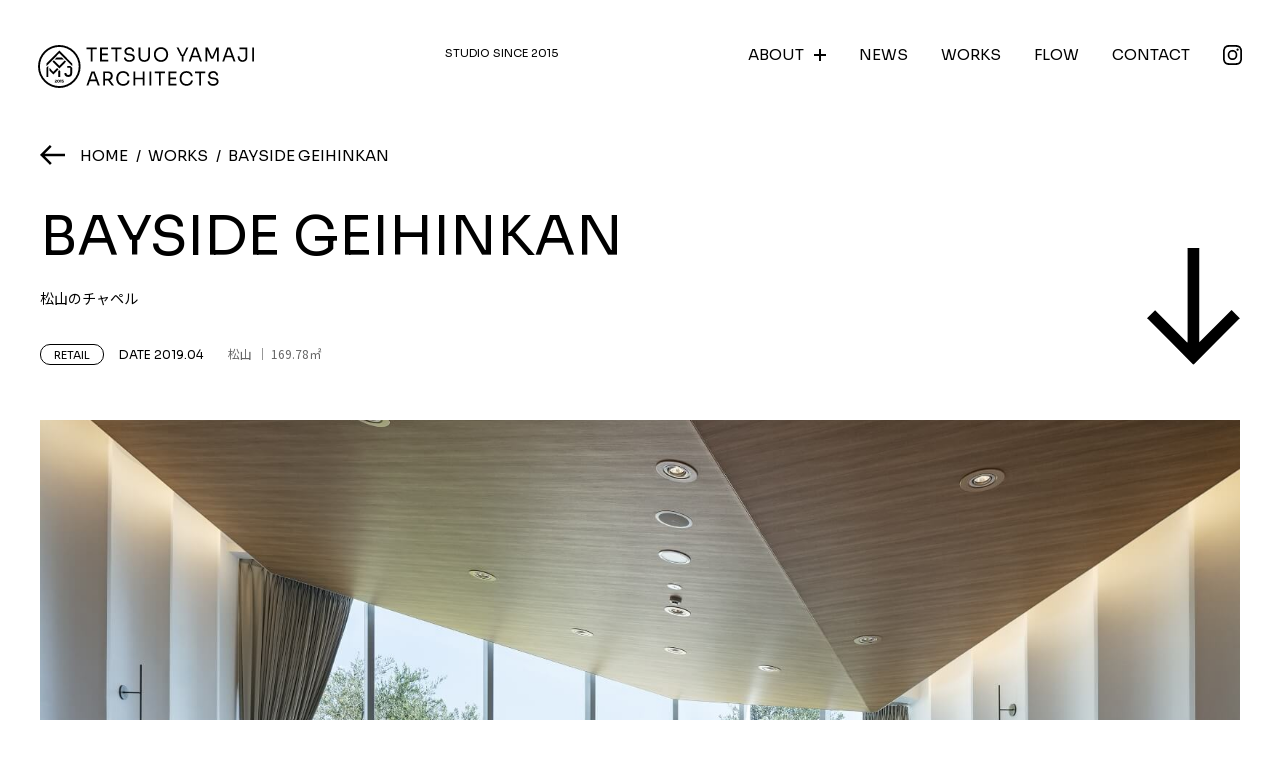

--- FILE ---
content_type: text/html; charset=UTF-8
request_url: https://www.ymja.jp/works/retail/bayside-geihinkan/
body_size: 8649
content:
<!DOCTYPE html>
<html lang="ja">
<head>
<!-- Google Tag Manager -->
<script>(function(w,d,s,l,i){w[l]=w[l]||[];w[l].push({'gtm.start':
new Date().getTime(),event:'gtm.js'});var f=d.getElementsByTagName(s)[0],
j=d.createElement(s),dl=l!='dataLayer'?'&l='+l:'';j.async=true;j.src=
'https://www.googletagmanager.com/gtm.js?id='+i+dl;f.parentNode.insertBefore(j,f);
})(window,document,'script','dataLayer','GTM-KTXKG6D');</script>
<!-- End Google Tag Manager -->
<meta name='robots' content='max-image-preview:large' />
<link rel="alternate" title="oEmbed (JSON)" type="application/json+oembed" href="https://www.ymja.jp/wp-json/oembed/1.0/embed?url=https%3A%2F%2Fwww.ymja.jp%2Fworks%2Fretail%2Fbayside-geihinkan%2F" />
<link rel="alternate" title="oEmbed (XML)" type="text/xml+oembed" href="https://www.ymja.jp/wp-json/oembed/1.0/embed?url=https%3A%2F%2Fwww.ymja.jp%2Fworks%2Fretail%2Fbayside-geihinkan%2F&#038;format=xml" />
<style id='wp-img-auto-sizes-contain-inline-css' type='text/css'>
img:is([sizes=auto i],[sizes^="auto," i]){contain-intrinsic-size:3000px 1500px}
/*# sourceURL=wp-img-auto-sizes-contain-inline-css */
</style>
<style id='wp-emoji-styles-inline-css' type='text/css'>

	img.wp-smiley, img.emoji {
		display: inline !important;
		border: none !important;
		box-shadow: none !important;
		height: 1em !important;
		width: 1em !important;
		margin: 0 0.07em !important;
		vertical-align: -0.1em !important;
		background: none !important;
		padding: 0 !important;
	}
/*# sourceURL=wp-emoji-styles-inline-css */
</style>
<style id='wp-block-library-inline-css' type='text/css'>
:root{--wp-block-synced-color:#7a00df;--wp-block-synced-color--rgb:122,0,223;--wp-bound-block-color:var(--wp-block-synced-color);--wp-editor-canvas-background:#ddd;--wp-admin-theme-color:#007cba;--wp-admin-theme-color--rgb:0,124,186;--wp-admin-theme-color-darker-10:#006ba1;--wp-admin-theme-color-darker-10--rgb:0,107,160.5;--wp-admin-theme-color-darker-20:#005a87;--wp-admin-theme-color-darker-20--rgb:0,90,135;--wp-admin-border-width-focus:2px}@media (min-resolution:192dpi){:root{--wp-admin-border-width-focus:1.5px}}.wp-element-button{cursor:pointer}:root .has-very-light-gray-background-color{background-color:#eee}:root .has-very-dark-gray-background-color{background-color:#313131}:root .has-very-light-gray-color{color:#eee}:root .has-very-dark-gray-color{color:#313131}:root .has-vivid-green-cyan-to-vivid-cyan-blue-gradient-background{background:linear-gradient(135deg,#00d084,#0693e3)}:root .has-purple-crush-gradient-background{background:linear-gradient(135deg,#34e2e4,#4721fb 50%,#ab1dfe)}:root .has-hazy-dawn-gradient-background{background:linear-gradient(135deg,#faaca8,#dad0ec)}:root .has-subdued-olive-gradient-background{background:linear-gradient(135deg,#fafae1,#67a671)}:root .has-atomic-cream-gradient-background{background:linear-gradient(135deg,#fdd79a,#004a59)}:root .has-nightshade-gradient-background{background:linear-gradient(135deg,#330968,#31cdcf)}:root .has-midnight-gradient-background{background:linear-gradient(135deg,#020381,#2874fc)}:root{--wp--preset--font-size--normal:16px;--wp--preset--font-size--huge:42px}.has-regular-font-size{font-size:1em}.has-larger-font-size{font-size:2.625em}.has-normal-font-size{font-size:var(--wp--preset--font-size--normal)}.has-huge-font-size{font-size:var(--wp--preset--font-size--huge)}.has-text-align-center{text-align:center}.has-text-align-left{text-align:left}.has-text-align-right{text-align:right}.has-fit-text{white-space:nowrap!important}#end-resizable-editor-section{display:none}.aligncenter{clear:both}.items-justified-left{justify-content:flex-start}.items-justified-center{justify-content:center}.items-justified-right{justify-content:flex-end}.items-justified-space-between{justify-content:space-between}.screen-reader-text{border:0;clip-path:inset(50%);height:1px;margin:-1px;overflow:hidden;padding:0;position:absolute;width:1px;word-wrap:normal!important}.screen-reader-text:focus{background-color:#ddd;clip-path:none;color:#444;display:block;font-size:1em;height:auto;left:5px;line-height:normal;padding:15px 23px 14px;text-decoration:none;top:5px;width:auto;z-index:100000}html :where(.has-border-color){border-style:solid}html :where([style*=border-top-color]){border-top-style:solid}html :where([style*=border-right-color]){border-right-style:solid}html :where([style*=border-bottom-color]){border-bottom-style:solid}html :where([style*=border-left-color]){border-left-style:solid}html :where([style*=border-width]){border-style:solid}html :where([style*=border-top-width]){border-top-style:solid}html :where([style*=border-right-width]){border-right-style:solid}html :where([style*=border-bottom-width]){border-bottom-style:solid}html :where([style*=border-left-width]){border-left-style:solid}html :where(img[class*=wp-image-]){height:auto;max-width:100%}:where(figure){margin:0 0 1em}html :where(.is-position-sticky){--wp-admin--admin-bar--position-offset:var(--wp-admin--admin-bar--height,0px)}@media screen and (max-width:600px){html :where(.is-position-sticky){--wp-admin--admin-bar--position-offset:0px}}

/*# sourceURL=wp-block-library-inline-css */
</style><style id='global-styles-inline-css' type='text/css'>
:root{--wp--preset--aspect-ratio--square: 1;--wp--preset--aspect-ratio--4-3: 4/3;--wp--preset--aspect-ratio--3-4: 3/4;--wp--preset--aspect-ratio--3-2: 3/2;--wp--preset--aspect-ratio--2-3: 2/3;--wp--preset--aspect-ratio--16-9: 16/9;--wp--preset--aspect-ratio--9-16: 9/16;--wp--preset--color--black: #000000;--wp--preset--color--cyan-bluish-gray: #abb8c3;--wp--preset--color--white: #ffffff;--wp--preset--color--pale-pink: #f78da7;--wp--preset--color--vivid-red: #cf2e2e;--wp--preset--color--luminous-vivid-orange: #ff6900;--wp--preset--color--luminous-vivid-amber: #fcb900;--wp--preset--color--light-green-cyan: #7bdcb5;--wp--preset--color--vivid-green-cyan: #00d084;--wp--preset--color--pale-cyan-blue: #8ed1fc;--wp--preset--color--vivid-cyan-blue: #0693e3;--wp--preset--color--vivid-purple: #9b51e0;--wp--preset--gradient--vivid-cyan-blue-to-vivid-purple: linear-gradient(135deg,rgb(6,147,227) 0%,rgb(155,81,224) 100%);--wp--preset--gradient--light-green-cyan-to-vivid-green-cyan: linear-gradient(135deg,rgb(122,220,180) 0%,rgb(0,208,130) 100%);--wp--preset--gradient--luminous-vivid-amber-to-luminous-vivid-orange: linear-gradient(135deg,rgb(252,185,0) 0%,rgb(255,105,0) 100%);--wp--preset--gradient--luminous-vivid-orange-to-vivid-red: linear-gradient(135deg,rgb(255,105,0) 0%,rgb(207,46,46) 100%);--wp--preset--gradient--very-light-gray-to-cyan-bluish-gray: linear-gradient(135deg,rgb(238,238,238) 0%,rgb(169,184,195) 100%);--wp--preset--gradient--cool-to-warm-spectrum: linear-gradient(135deg,rgb(74,234,220) 0%,rgb(151,120,209) 20%,rgb(207,42,186) 40%,rgb(238,44,130) 60%,rgb(251,105,98) 80%,rgb(254,248,76) 100%);--wp--preset--gradient--blush-light-purple: linear-gradient(135deg,rgb(255,206,236) 0%,rgb(152,150,240) 100%);--wp--preset--gradient--blush-bordeaux: linear-gradient(135deg,rgb(254,205,165) 0%,rgb(254,45,45) 50%,rgb(107,0,62) 100%);--wp--preset--gradient--luminous-dusk: linear-gradient(135deg,rgb(255,203,112) 0%,rgb(199,81,192) 50%,rgb(65,88,208) 100%);--wp--preset--gradient--pale-ocean: linear-gradient(135deg,rgb(255,245,203) 0%,rgb(182,227,212) 50%,rgb(51,167,181) 100%);--wp--preset--gradient--electric-grass: linear-gradient(135deg,rgb(202,248,128) 0%,rgb(113,206,126) 100%);--wp--preset--gradient--midnight: linear-gradient(135deg,rgb(2,3,129) 0%,rgb(40,116,252) 100%);--wp--preset--font-size--small: 13px;--wp--preset--font-size--medium: 20px;--wp--preset--font-size--large: 36px;--wp--preset--font-size--x-large: 42px;--wp--preset--spacing--20: 0.44rem;--wp--preset--spacing--30: 0.67rem;--wp--preset--spacing--40: 1rem;--wp--preset--spacing--50: 1.5rem;--wp--preset--spacing--60: 2.25rem;--wp--preset--spacing--70: 3.38rem;--wp--preset--spacing--80: 5.06rem;--wp--preset--shadow--natural: 6px 6px 9px rgba(0, 0, 0, 0.2);--wp--preset--shadow--deep: 12px 12px 50px rgba(0, 0, 0, 0.4);--wp--preset--shadow--sharp: 6px 6px 0px rgba(0, 0, 0, 0.2);--wp--preset--shadow--outlined: 6px 6px 0px -3px rgb(255, 255, 255), 6px 6px rgb(0, 0, 0);--wp--preset--shadow--crisp: 6px 6px 0px rgb(0, 0, 0);}:where(.is-layout-flex){gap: 0.5em;}:where(.is-layout-grid){gap: 0.5em;}body .is-layout-flex{display: flex;}.is-layout-flex{flex-wrap: wrap;align-items: center;}.is-layout-flex > :is(*, div){margin: 0;}body .is-layout-grid{display: grid;}.is-layout-grid > :is(*, div){margin: 0;}:where(.wp-block-columns.is-layout-flex){gap: 2em;}:where(.wp-block-columns.is-layout-grid){gap: 2em;}:where(.wp-block-post-template.is-layout-flex){gap: 1.25em;}:where(.wp-block-post-template.is-layout-grid){gap: 1.25em;}.has-black-color{color: var(--wp--preset--color--black) !important;}.has-cyan-bluish-gray-color{color: var(--wp--preset--color--cyan-bluish-gray) !important;}.has-white-color{color: var(--wp--preset--color--white) !important;}.has-pale-pink-color{color: var(--wp--preset--color--pale-pink) !important;}.has-vivid-red-color{color: var(--wp--preset--color--vivid-red) !important;}.has-luminous-vivid-orange-color{color: var(--wp--preset--color--luminous-vivid-orange) !important;}.has-luminous-vivid-amber-color{color: var(--wp--preset--color--luminous-vivid-amber) !important;}.has-light-green-cyan-color{color: var(--wp--preset--color--light-green-cyan) !important;}.has-vivid-green-cyan-color{color: var(--wp--preset--color--vivid-green-cyan) !important;}.has-pale-cyan-blue-color{color: var(--wp--preset--color--pale-cyan-blue) !important;}.has-vivid-cyan-blue-color{color: var(--wp--preset--color--vivid-cyan-blue) !important;}.has-vivid-purple-color{color: var(--wp--preset--color--vivid-purple) !important;}.has-black-background-color{background-color: var(--wp--preset--color--black) !important;}.has-cyan-bluish-gray-background-color{background-color: var(--wp--preset--color--cyan-bluish-gray) !important;}.has-white-background-color{background-color: var(--wp--preset--color--white) !important;}.has-pale-pink-background-color{background-color: var(--wp--preset--color--pale-pink) !important;}.has-vivid-red-background-color{background-color: var(--wp--preset--color--vivid-red) !important;}.has-luminous-vivid-orange-background-color{background-color: var(--wp--preset--color--luminous-vivid-orange) !important;}.has-luminous-vivid-amber-background-color{background-color: var(--wp--preset--color--luminous-vivid-amber) !important;}.has-light-green-cyan-background-color{background-color: var(--wp--preset--color--light-green-cyan) !important;}.has-vivid-green-cyan-background-color{background-color: var(--wp--preset--color--vivid-green-cyan) !important;}.has-pale-cyan-blue-background-color{background-color: var(--wp--preset--color--pale-cyan-blue) !important;}.has-vivid-cyan-blue-background-color{background-color: var(--wp--preset--color--vivid-cyan-blue) !important;}.has-vivid-purple-background-color{background-color: var(--wp--preset--color--vivid-purple) !important;}.has-black-border-color{border-color: var(--wp--preset--color--black) !important;}.has-cyan-bluish-gray-border-color{border-color: var(--wp--preset--color--cyan-bluish-gray) !important;}.has-white-border-color{border-color: var(--wp--preset--color--white) !important;}.has-pale-pink-border-color{border-color: var(--wp--preset--color--pale-pink) !important;}.has-vivid-red-border-color{border-color: var(--wp--preset--color--vivid-red) !important;}.has-luminous-vivid-orange-border-color{border-color: var(--wp--preset--color--luminous-vivid-orange) !important;}.has-luminous-vivid-amber-border-color{border-color: var(--wp--preset--color--luminous-vivid-amber) !important;}.has-light-green-cyan-border-color{border-color: var(--wp--preset--color--light-green-cyan) !important;}.has-vivid-green-cyan-border-color{border-color: var(--wp--preset--color--vivid-green-cyan) !important;}.has-pale-cyan-blue-border-color{border-color: var(--wp--preset--color--pale-cyan-blue) !important;}.has-vivid-cyan-blue-border-color{border-color: var(--wp--preset--color--vivid-cyan-blue) !important;}.has-vivid-purple-border-color{border-color: var(--wp--preset--color--vivid-purple) !important;}.has-vivid-cyan-blue-to-vivid-purple-gradient-background{background: var(--wp--preset--gradient--vivid-cyan-blue-to-vivid-purple) !important;}.has-light-green-cyan-to-vivid-green-cyan-gradient-background{background: var(--wp--preset--gradient--light-green-cyan-to-vivid-green-cyan) !important;}.has-luminous-vivid-amber-to-luminous-vivid-orange-gradient-background{background: var(--wp--preset--gradient--luminous-vivid-amber-to-luminous-vivid-orange) !important;}.has-luminous-vivid-orange-to-vivid-red-gradient-background{background: var(--wp--preset--gradient--luminous-vivid-orange-to-vivid-red) !important;}.has-very-light-gray-to-cyan-bluish-gray-gradient-background{background: var(--wp--preset--gradient--very-light-gray-to-cyan-bluish-gray) !important;}.has-cool-to-warm-spectrum-gradient-background{background: var(--wp--preset--gradient--cool-to-warm-spectrum) !important;}.has-blush-light-purple-gradient-background{background: var(--wp--preset--gradient--blush-light-purple) !important;}.has-blush-bordeaux-gradient-background{background: var(--wp--preset--gradient--blush-bordeaux) !important;}.has-luminous-dusk-gradient-background{background: var(--wp--preset--gradient--luminous-dusk) !important;}.has-pale-ocean-gradient-background{background: var(--wp--preset--gradient--pale-ocean) !important;}.has-electric-grass-gradient-background{background: var(--wp--preset--gradient--electric-grass) !important;}.has-midnight-gradient-background{background: var(--wp--preset--gradient--midnight) !important;}.has-small-font-size{font-size: var(--wp--preset--font-size--small) !important;}.has-medium-font-size{font-size: var(--wp--preset--font-size--medium) !important;}.has-large-font-size{font-size: var(--wp--preset--font-size--large) !important;}.has-x-large-font-size{font-size: var(--wp--preset--font-size--x-large) !important;}
/*# sourceURL=global-styles-inline-css */
</style>

<style id='classic-theme-styles-inline-css' type='text/css'>
/*! This file is auto-generated */
.wp-block-button__link{color:#fff;background-color:#32373c;border-radius:9999px;box-shadow:none;text-decoration:none;padding:calc(.667em + 2px) calc(1.333em + 2px);font-size:1.125em}.wp-block-file__button{background:#32373c;color:#fff;text-decoration:none}
/*# sourceURL=/wp-includes/css/classic-themes.min.css */
</style>
<link rel="https://api.w.org/" href="https://www.ymja.jp/wp-json/" /><link rel="alternate" title="JSON" type="application/json" href="https://www.ymja.jp/wp-json/wp/v2/works/402" /><link rel="EditURI" type="application/rsd+xml" title="RSD" href="https://www.ymja.jp/tetsuo-yamaji-architects-wp/xmlrpc.php?rsd" />
<link rel="canonical" href="https://www.ymja.jp/works/retail/bayside-geihinkan/" />
<link rel='shortlink' href='https://www.ymja.jp/?p=402' />
<meta charset="UTF-8">
<meta http-equiv="X-UA-Compatible" content="IE=edge">
<meta name="viewport" content="width=device-width,initial-scale=1.0,minimum-scale=1.0,user-scalable=no">
<meta name="format-detection" content="telephone=no">


<title>BAYSIDE GEIHINKAN｜WORKS｜TETSUO YAMAJI ARCHITECTS｜山路哲生建築設計事務所</title>
<meta name="description" content="パラディオ様式のパラッツォ風チャペルを減築・改修し、既存の建築と瀬戸内海の環境を活かしつつ現代的に再構築した。もともと外壁に面していなかった一室の位置を移動させることで外壁に面...">
<meta name="keywords" content="">

<!-- OG TAG -->
<meta property="og:type" content="article">
<meta property="og:url" content="https://www.ymja.jp/works/retail/bayside-geihinkan/">
<meta property="og:image" content="https://www.ymja.jp/tetsuo-yamaji-architects-wp/wp-content/uploads/2022/09/03-15.jpg">
<meta name="twitter:card" content="summary_large_image">
<meta name="twitter:title" content="BAYSIDE GEIHINKAN｜WORKS｜TETSUO YAMAJI ARCHITECTS｜山路哲生建築設計事務所" />
<meta name="twitter:description" content="パラディオ様式のパラッツォ風チャペルを減築・改修し、既存の建築と瀬戸内海の環境を活かしつつ現代的に再構築した。もともと外壁に面していなかった一室の位置を移動させることで外壁に面..." />
<!-- /OG TAG -->

<link rel="icon" type="image/png" href="https://www.ymja.jp/tetsuo-yamaji-architects-wp/wp-content/themes/tetsuo-yamaji-architects/assets/icon/favicon.png" sizes="48x48">
<link href="https://www.ymja.jp/tetsuo-yamaji-architects-wp/wp-content/themes/tetsuo-yamaji-architects/assets/css/common.css" rel="stylesheet" type="text/css">
<link href="https://unpkg.com/swiper@8/swiper-bundle.min.css" rel="stylesheet"/>

</head>

<body>

    <!-- Google Tag Manager (noscript) -->
    <noscript><iframe src="https://www.googletagmanager.com/ns.html?id=GTM-KTXKG6D"
    height="0" width="0" style="display:none;visibility:hidden"></iframe></noscript>
    <!-- End Google Tag Manager (noscript) -->

        <div id="wrapper" class="-lower">
    
                <header class="-bk">
                    <div class="headerInner">
                <h1 class="logo"><a href="/"><img src="https://www.ymja.jp/tetsuo-yamaji-architects-wp/wp-content/themes/tetsuo-yamaji-architects/assets/img/logo.svg" width="191" height="43" alt="TETSUO YAMAJI ARCHITECTS" class="svg"></a></h1>
                <p class="since">STUDIO SINCE 2015</p>
                <div class="nav">
                    <nav class="navContents">
                        <ul class="list">
                            <li>
                                <p class="main">ABOUT</p>
                                <ul class="sub">
                                    <li><a href="https://www.ymja.jp/about/">PROFILE</a></li>
                                    <li><a href="https://www.ymja.jp/about/company/">COMPANY</a></li>
                                    <li><a href="https://www.ymja.jp/about/awards/">AWARDS</a></li>
                                    <li><a href="https://www.ymja.jp/about/recruit/">RECRUIT</a></li>
                                </ul>
                            </li>
                            <li><a href="https://www.ymja.jp/news/">NEWS</a></li>
                            <li><a href="https://www.ymja.jp/works/">WORKS</a></li>
                            <li><a href="https://www.ymja.jp/flow/">FLOW</a></li>
                            <li><a href="https://www.ymja.jp/contact/">CONTACT</a></li>
                            <li class="ig"><a href="https://instagram.com/ymja_official?igshid=YmMyMTA2M2Y=" target="_blank"><img src="https://www.ymja.jp/tetsuo-yamaji-architects-wp/wp-content/themes/tetsuo-yamaji-architects/assets/img/ico_ig.svg" width="21" height="21" alt="Instagram" class="svg"></a></li>
                        </ul>
                        <p class="logoSince"><img src="https://www.ymja.jp/tetsuo-yamaji-architects-wp/wp-content/themes/tetsuo-yamaji-architects/assets/img/logo_since.svg" width="182" height="63" alt=""></p>
                    </nav>
                </div>
                <div class="spMenu">
                    <p class="bars">
                        <span class="bar"></span>
                        <span class="bar"></span>
                        <span class="bar"></span>
                    </p>
                </div>
            </div>
        </header>


        <div id="breadcrumb">
            <div class="inner">
                <ul class="list">
                    <li><a href="https://www.ymja.jp/">HOME</a></li>
                    <li><a href="https://www.ymja.jp/works/">WORKS</a></li>
                    <li>BAYSIDE GEIHINKAN</li>
                </ul>
            </div>
        </div>

        <div class="pageTtl -pageTtl02">
            <div class="inner">
                <div class="block -txt">
                    <h1 class="ttl">
                        <span class="main">BAYSIDE GEIHINKAN</span>
                        <span class="sub">松山のチャペル</span>
                    </h1>
                    <div class="infoWrap">
                        <p class="category"><span>RETAIL</span></p>
                                                <p class="date">DATE 2019.04</p>
                                                <p class="info">
                                                            <span>松山</span>
                                                                                        <span>169.78㎡</span>
                                                    </p>
                    </div>
                </div>
                <div class="block -arw">
                    <p class="arw"><a href="#worksContents"><img src="https://www.ymja.jp/tetsuo-yamaji-architects-wp/wp-content/themes/tetsuo-yamaji-architects/assets/img/arw02_b.svg" width="93" height="74" alt=""></a></p>
                </div>
            </div>
        </div>

        <main>

            <section id="worksPage">
                <div class="inner">

                                            <div class="eyecatch fadeIn up">
                            <p class="eyecatchImg"><img src="https://www.ymja.jp/tetsuo-yamaji-architects-wp/wp-content/uploads/2022/09/03-15.jpg" width="1650" height="1100" alt="BAYSIDE GEIHINKAN"></p>
                        </div>
                    
                    <div id="worksContents" class="contents">

                                                <div class="concept fadeIn up">
                            <div class="block -ttl">
                                <h2 class="ttl">CONCEPT</h2>
                            </div>
                            <div class="block -txt">
                                                                <p class="txt -jp">パラディオ様式のパラッツォ風チャペルを減築・改修し、既存の建築と瀬戸内海の環境を活かしつつ現代的に再構築した。
もともと外壁に面していなかった一室の位置を移動させることで外壁に面し、既存のポーチコを除去し、部屋瀬戸内の穏やかな景色を最大限取り込むことで、敷地のもつポテンシャルを最大限引き出した。また、追加した出窓の形状、天井、植栽によって風景をフレーミングすることで、見慣れた景色を演出した。
環境のポテンシャルに触れることで、異国の装飾などに劣らない自分の住む土地の本当の素晴らしさに気付くきっかけになればと思う。</p>
                                                                                                <p class="txt -en">A chapel originally built in the style of a Palladian palazzo was reduced and renovated, restructured in a contemporary way while making use of both the existing architecture and the surrounding environment of the Seto Inland Sea. By relocating a room that had not faced the exterior wall to a new position against it, removing the existing portico, and opening the space fully to the calm scenery of the Seto, the design sought to maximize the site’s potential.<br />
<br />
Additional bay windows, ceiling treatments, and plantings frame the views, transforming familiar landscapes into staged scenes. By engaging with the latent potential of the environment, the project aims to reveal the true beauty of one’s own land, an authenticity that rivals even the allure of exotic ornamentation.<br />
</p>
                                                            </div>
                        </div>
                        
                        <div class="gallery">
                                                                                    <p class="img fadeIn up"><img src="https://www.ymja.jp/tetsuo-yamaji-architects-wp/wp-content/uploads/2022/09/02-16.jpg"></p>
                                                                                    <p class="img fadeIn up"><img src="https://www.ymja.jp/tetsuo-yamaji-architects-wp/wp-content/uploads/2022/09/03-15.jpg"></p>
                                                                                    <p class="img fadeIn up"><img src="https://www.ymja.jp/tetsuo-yamaji-architects-wp/wp-content/uploads/2022/09/04-14.jpg"></p>
                                                                                    <p class="img fadeIn up"><img src="https://www.ymja.jp/tetsuo-yamaji-architects-wp/wp-content/uploads/2022/09/05-14.jpg"></p>
                                                                                    <p class="img fadeIn up"><img src="https://www.ymja.jp/tetsuo-yamaji-architects-wp/wp-content/uploads/2022/09/06-12.jpg"></p>
                                                                                    <p class="img fadeIn up"><img src="https://www.ymja.jp/tetsuo-yamaji-architects-wp/wp-content/uploads/2022/09/07-9.jpg"></p>
                                                                                    <p class="img fadeIn up"><img src="https://www.ymja.jp/tetsuo-yamaji-architects-wp/wp-content/uploads/2022/09/08-9.jpg"></p>
                                                                                    <p class="img fadeIn up"><img src="https://www.ymja.jp/tetsuo-yamaji-architects-wp/wp-content/uploads/2022/09/09-9.jpg"></p>
                                                                                    <p class="img fadeIn up"><img src="https://www.ymja.jp/tetsuo-yamaji-architects-wp/wp-content/uploads/2022/09/10-9.jpg"></p>
                                                    </div>

                    </div>
                </div>
            </section>

                                    <section id="worksControl">
                <div class="next">
                    <a href="https://www.ymja.jp/works/office/birth-lab/">
                        <p class="img"><img src="https://www.ymja.jp/tetsuo-yamaji-architects-wp/wp-content/uploads/2022/09/01-19.jpg" width="2560" height="1440" alt=""></p>
                        <div class="inner">
                            <p class="nextTxt">NEXT</p>
                            <h2 class="ttl"><span>BIRTH LAB</span></h2>
                            <p class="arw"><img src="https://www.ymja.jp/tetsuo-yamaji-architects-wp/wp-content/themes/tetsuo-yamaji-architects/assets/img/arw01_r.svg" width="47" height="38" alt=""></p>
                        </div>
                    </a>
                </div>
                <p class="btn -btn02"><a href="https://www.ymja.jp/works/">Back to Index</a></p>
            </section>
            
        </main>

                <footer>
            <div class="inner">
                <div class="contents">
                    <div class="block -logo">
                        <p class="logo"><img src="https://www.ymja.jp/tetsuo-yamaji-architects-wp/wp-content/themes/tetsuo-yamaji-architects/assets/img/logo_bk.svg" width="191" height="43" alt="TETSUO YAMAJI ARCHITECTS"></p>
                        <p class="since">STUDIO SINCE 2015</p>
                    </div>
                    <div class="block -nav">
                        <nav class="nav">
                            <ul class="list">
                                <li><a href="https://www.ymja.jp/about/">ABOUT</a></li>
                                <li><a href="https://www.ymja.jp/news/">NEWS</a></li>
                                <li><a href="https://www.ymja.jp/works/">WORKS</a></li>
                                <li><a href="https://www.ymja.jp/flow/">FLOW</a></li>
                                <li><a href="https://www.ymja.jp/contact/">CONTACT</a></li>
                            </ul>
                        </nav>
                        <p class="copyright">© TETSUO YAMAJI ARCHITECTS. All rights reserved.</p>
                    </div>
                    <p id="pagetop"><img src="https://www.ymja.jp/tetsuo-yamaji-architects-wp/wp-content/themes/tetsuo-yamaji-architects/assets/img/arw02_t.svg" width="64" height="80" alt=""></p>
                </div>
            </div>
        </footer>
        
    </div>

    <script type="speculationrules">
{"prefetch":[{"source":"document","where":{"and":[{"href_matches":"/*"},{"not":{"href_matches":["/tetsuo-yamaji-architects-wp/wp-*.php","/tetsuo-yamaji-architects-wp/wp-admin/*","/tetsuo-yamaji-architects-wp/wp-content/uploads/*","/tetsuo-yamaji-architects-wp/wp-content/*","/tetsuo-yamaji-architects-wp/wp-content/plugins/*","/tetsuo-yamaji-architects-wp/wp-content/themes/tetsuo-yamaji-architects/*","/*\\?(.+)"]}},{"not":{"selector_matches":"a[rel~=\"nofollow\"]"}},{"not":{"selector_matches":".no-prefetch, .no-prefetch a"}}]},"eagerness":"conservative"}]}
</script>
<script id="wp-emoji-settings" type="application/json">
{"baseUrl":"https://s.w.org/images/core/emoji/17.0.2/72x72/","ext":".png","svgUrl":"https://s.w.org/images/core/emoji/17.0.2/svg/","svgExt":".svg","source":{"concatemoji":"https://www.ymja.jp/tetsuo-yamaji-architects-wp/wp-includes/js/wp-emoji-release.min.js?ver=6.9"}}
</script>
<script type="module">
/* <![CDATA[ */
/*! This file is auto-generated */
const a=JSON.parse(document.getElementById("wp-emoji-settings").textContent),o=(window._wpemojiSettings=a,"wpEmojiSettingsSupports"),s=["flag","emoji"];function i(e){try{var t={supportTests:e,timestamp:(new Date).valueOf()};sessionStorage.setItem(o,JSON.stringify(t))}catch(e){}}function c(e,t,n){e.clearRect(0,0,e.canvas.width,e.canvas.height),e.fillText(t,0,0);t=new Uint32Array(e.getImageData(0,0,e.canvas.width,e.canvas.height).data);e.clearRect(0,0,e.canvas.width,e.canvas.height),e.fillText(n,0,0);const a=new Uint32Array(e.getImageData(0,0,e.canvas.width,e.canvas.height).data);return t.every((e,t)=>e===a[t])}function p(e,t){e.clearRect(0,0,e.canvas.width,e.canvas.height),e.fillText(t,0,0);var n=e.getImageData(16,16,1,1);for(let e=0;e<n.data.length;e++)if(0!==n.data[e])return!1;return!0}function u(e,t,n,a){switch(t){case"flag":return n(e,"\ud83c\udff3\ufe0f\u200d\u26a7\ufe0f","\ud83c\udff3\ufe0f\u200b\u26a7\ufe0f")?!1:!n(e,"\ud83c\udde8\ud83c\uddf6","\ud83c\udde8\u200b\ud83c\uddf6")&&!n(e,"\ud83c\udff4\udb40\udc67\udb40\udc62\udb40\udc65\udb40\udc6e\udb40\udc67\udb40\udc7f","\ud83c\udff4\u200b\udb40\udc67\u200b\udb40\udc62\u200b\udb40\udc65\u200b\udb40\udc6e\u200b\udb40\udc67\u200b\udb40\udc7f");case"emoji":return!a(e,"\ud83e\u1fac8")}return!1}function f(e,t,n,a){let r;const o=(r="undefined"!=typeof WorkerGlobalScope&&self instanceof WorkerGlobalScope?new OffscreenCanvas(300,150):document.createElement("canvas")).getContext("2d",{willReadFrequently:!0}),s=(o.textBaseline="top",o.font="600 32px Arial",{});return e.forEach(e=>{s[e]=t(o,e,n,a)}),s}function r(e){var t=document.createElement("script");t.src=e,t.defer=!0,document.head.appendChild(t)}a.supports={everything:!0,everythingExceptFlag:!0},new Promise(t=>{let n=function(){try{var e=JSON.parse(sessionStorage.getItem(o));if("object"==typeof e&&"number"==typeof e.timestamp&&(new Date).valueOf()<e.timestamp+604800&&"object"==typeof e.supportTests)return e.supportTests}catch(e){}return null}();if(!n){if("undefined"!=typeof Worker&&"undefined"!=typeof OffscreenCanvas&&"undefined"!=typeof URL&&URL.createObjectURL&&"undefined"!=typeof Blob)try{var e="postMessage("+f.toString()+"("+[JSON.stringify(s),u.toString(),c.toString(),p.toString()].join(",")+"));",a=new Blob([e],{type:"text/javascript"});const r=new Worker(URL.createObjectURL(a),{name:"wpTestEmojiSupports"});return void(r.onmessage=e=>{i(n=e.data),r.terminate(),t(n)})}catch(e){}i(n=f(s,u,c,p))}t(n)}).then(e=>{for(const n in e)a.supports[n]=e[n],a.supports.everything=a.supports.everything&&a.supports[n],"flag"!==n&&(a.supports.everythingExceptFlag=a.supports.everythingExceptFlag&&a.supports[n]);var t;a.supports.everythingExceptFlag=a.supports.everythingExceptFlag&&!a.supports.flag,a.supports.everything||((t=a.source||{}).concatemoji?r(t.concatemoji):t.wpemoji&&t.twemoji&&(r(t.twemoji),r(t.wpemoji)))});
//# sourceURL=https://www.ymja.jp/tetsuo-yamaji-architects-wp/wp-includes/js/wp-emoji-loader.min.js
/* ]]> */
</script>

<script src="https://ajax.googleapis.com/ajax/libs/jquery/3.4.1/jquery.min.js"></script>
<script src="https://unpkg.com/swiper@8/swiper-bundle.min.js"></script>
<script src="https://www.ymja.jp/tetsuo-yamaji-architects-wp/wp-content/themes/tetsuo-yamaji-architects/assets/js/jquery.easing.1.3.js"></script>
<script src="https://www.ymja.jp/tetsuo-yamaji-architects-wp/wp-content/themes/tetsuo-yamaji-architects/assets/js/common.js"></script>
<script src="https://www.ymja.jp/tetsuo-yamaji-architects-wp/wp-content/themes/tetsuo-yamaji-architects/assets/js/respon.js"></script>
<script src="https://www.ymja.jp/tetsuo-yamaji-architects-wp/wp-content/themes/tetsuo-yamaji-architects/assets/js/plugin/desvg.js"></script>
</body>

</html>


--- FILE ---
content_type: text/css
request_url: https://www.ymja.jp/tetsuo-yamaji-architects-wp/wp-content/themes/tetsuo-yamaji-architects/assets/css/common.css
body_size: 11157
content:
@charset "UTF-8";
@import url("https://fonts.googleapis.com/css2?family=Noto+Sans+JP:wght@400;500;700&family=Sora&display=swap");
html, body, div, span, applet, object, iframe,
h1, h2, h3, h4, h5, h6, p, blockquote, pre,
a, abbr, acronym, address, big, cite, code,
del, dfn, em, img, ins, kbd, q, s, samp,
small, strike, strong, sub, sup, tt, var,
b, u, i, center,
dl, dt, dd, ol, ul, li, hr,
fieldset, form, label, legend,
table, caption, tbody, tfoot, thead, tr, th, td,
article, aside, canvas, details, embed,
figure, figcaption, footer, header, hgroup,
menu, nav, output, ruby, section, summary,
time, mark, audio, video {
  margin: 0;
  padding: 0;
  border: 0;
  vertical-align: baseline;
}

article, aside, details, figcaption, figure,
footer, header, hgroup, menu, nav, section {
  display: block;
}

body {
  line-height: 1;
}

ol, ul {
  list-style: none;
}

blockquote, q {
  quotes: none;
}

blockquote:before, blockquote:after,
q:before, q:after {
  content: "";
  content: none;
}

table {
  border-collapse: collapse;
  border-spacing: 0;
}

/* margin padding */
.mt5 {
  margin-top: 5px;
}

.mr5 {
  margin-right: 5px;
}

.mb5 {
  margin-bottom: 5px;
}

.ml5 {
  margin-left: 5px;
}

.pt5 {
  padding-top: 5px;
}

.pr5 {
  padding-right: 5px;
}

.pb5 {
  padding-bottom: 5px;
}

.pl5 {
  padding-left: 5px;
}

.mt10 {
  margin-top: 10px;
}

.mr10 {
  margin-right: 10px;
}

.mb10 {
  margin-bottom: 10px;
}

.ml10 {
  margin-left: 10px;
}

.pt10 {
  padding-top: 10px;
}

.pr10 {
  padding-right: 10px;
}

.pb10 {
  padding-bottom: 10px;
}

.pl10 {
  padding-left: 10px;
}

.mt15 {
  margin-top: 15px;
}

.mr15 {
  margin-right: 15px;
}

.mb15 {
  margin-bottom: 15px;
}

.ml15 {
  margin-left: 15px;
}

.pt15 {
  padding-top: 15px;
}

.pr15 {
  padding-right: 15px;
}

.pb15 {
  padding-bottom: 15px;
}

.pl15 {
  padding-left: 15px;
}

.mt20 {
  margin-top: 20px;
}

.mr20 {
  margin-right: 20px;
}

.mb20 {
  margin-bottom: 20px;
}

.ml20 {
  margin-left: 20px;
}

.pt20 {
  padding-top: 20px;
}

.pr20 {
  padding-right: 20px;
}

.pb20 {
  padding-bottom: 20px;
}

.pl20 {
  padding-left: 20px;
}

.mt25 {
  margin-top: 25px;
}

.mr25 {
  margin-right: 25px;
}

.mb25 {
  margin-bottom: 25px;
}

.ml25 {
  margin-left: 25px;
}

.pt25 {
  padding-top: 25px;
}

.pr25 {
  padding-right: 25px;
}

.pb25 {
  padding-bottom: 25px;
}

.pl25 {
  padding-left: 25px;
}

.mt30 {
  margin-top: 30px;
}

.mr30 {
  margin-right: 30px;
}

.mb30 {
  margin-bottom: 30px;
}

.ml30 {
  margin-left: 30px;
}

.pt30 {
  padding-top: 30px;
}

.pr30 {
  padding-right: 30px;
}

.pb30 {
  padding-bottom: 30px;
}

.pl30 {
  padding-left: 30px;
}

.mt35 {
  margin-top: 35px;
}

.mr35 {
  margin-right: 35px;
}

.mb35 {
  margin-bottom: 35px;
}

.ml35 {
  margin-left: 35px;
}

.pt35 {
  padding-top: 35px;
}

.pr35 {
  padding-right: 35px;
}

.pb35 {
  padding-bottom: 35px;
}

.pl35 {
  padding-left: 35px;
}

.mt40 {
  margin-top: 40px;
}

.mr40 {
  margin-right: 40px;
}

.mb40 {
  margin-bottom: 40px;
}

.ml40 {
  margin-left: 40px;
}

.pt40 {
  padding-top: 40px;
}

.pr40 {
  padding-right: 40px;
}

.pb40 {
  padding-bottom: 40px;
}

.pl40 {
  padding-left: 40px;
}

.mt45 {
  margin-top: 45px;
}

.mr45 {
  margin-right: 45px;
}

.mb45 {
  margin-bottom: 45px;
}

.ml45 {
  margin-left: 45px;
}

.pt45 {
  padding-top: 45px;
}

.pr45 {
  padding-right: 45px;
}

.pb45 {
  padding-bottom: 45px;
}

.pl45 {
  padding-left: 45px;
}

.mt50 {
  margin-top: 50px;
}

.mr50 {
  margin-right: 50px;
}

.mb50 {
  margin-bottom: 50px;
}

.ml50 {
  margin-left: 50px;
}

.pt50 {
  padding-top: 50px;
}

.pr50 {
  padding-right: 50px;
}

.pb50 {
  padding-bottom: 50px;
}

.pl50 {
  padding-left: 50px;
}

.mt55 {
  margin-top: 55px;
}

.mr55 {
  margin-right: 55px;
}

.mb55 {
  margin-bottom: 55px;
}

.ml55 {
  margin-left: 55px;
}

.pt55 {
  padding-top: 55px;
}

.pr55 {
  padding-right: 55px;
}

.pb55 {
  padding-bottom: 55px;
}

.pl55 {
  padding-left: 55px;
}

.mt60 {
  margin-top: 60px;
}

.mr60 {
  margin-right: 60px;
}

.mb60 {
  margin-bottom: 60px;
}

.ml60 {
  margin-left: 60px;
}

.pt60 {
  padding-top: 60px;
}

.pr60 {
  padding-right: 60px;
}

.pb60 {
  padding-bottom: 60px;
}

.pl60 {
  padding-left: 60px;
}

.mt65 {
  margin-top: 65px;
}

.mr65 {
  margin-right: 65px;
}

.mb65 {
  margin-bottom: 65px;
}

.ml65 {
  margin-left: 65px;
}

.pt65 {
  padding-top: 65px;
}

.pr65 {
  padding-right: 65px;
}

.pb65 {
  padding-bottom: 65px;
}

.pl65 {
  padding-left: 65px;
}

.mt70 {
  margin-top: 70px;
}

.mr70 {
  margin-right: 70px;
}

.mb70 {
  margin-bottom: 70px;
}

.ml70 {
  margin-left: 70px;
}

.pt70 {
  padding-top: 70px;
}

.pr70 {
  padding-right: 70px;
}

.pb70 {
  padding-bottom: 70px;
}

.pl70 {
  padding-left: 70px;
}

.mt75 {
  margin-top: 75px;
}

.mr75 {
  margin-right: 75px;
}

.mb75 {
  margin-bottom: 75px;
}

.ml75 {
  margin-left: 75px;
}

.pt75 {
  padding-top: 75px;
}

.pr75 {
  padding-right: 75px;
}

.pb75 {
  padding-bottom: 75px;
}

.pl75 {
  padding-left: 75px;
}

.mt80 {
  margin-top: 80px;
}

.mr80 {
  margin-right: 80px;
}

.mb80 {
  margin-bottom: 80px;
}

.ml80 {
  margin-left: 80px;
}

.pt80 {
  padding-top: 80px;
}

.pr80 {
  padding-right: 80px;
}

.pb80 {
  padding-bottom: 80px;
}

.pl80 {
  padding-left: 80px;
}

.mt85 {
  margin-top: 85px;
}

.mr85 {
  margin-right: 85px;
}

.mb85 {
  margin-bottom: 85px;
}

.ml85 {
  margin-left: 85px;
}

.pt85 {
  padding-top: 85px;
}

.pr85 {
  padding-right: 85px;
}

.pb85 {
  padding-bottom: 85px;
}

.pl85 {
  padding-left: 85px;
}

.mt90 {
  margin-top: 90px;
}

.mr90 {
  margin-right: 90px;
}

.mb90 {
  margin-bottom: 90px;
}

.ml90 {
  margin-left: 90px;
}

.pt90 {
  padding-top: 90px;
}

.pr90 {
  padding-right: 90px;
}

.pb90 {
  padding-bottom: 90px;
}

.pl90 {
  padding-left: 90px;
}

.mt95 {
  margin-top: 95px;
}

.mr95 {
  margin-right: 95px;
}

.mb95 {
  margin-bottom: 95px;
}

.ml95 {
  margin-left: 95px;
}

.pt95 {
  padding-top: 95px;
}

.pr95 {
  padding-right: 95px;
}

.pb95 {
  padding-bottom: 95px;
}

.pl95 {
  padding-left: 95px;
}

.mt100 {
  margin-top: 100px;
}

.mr100 {
  margin-right: 100px;
}

.mb100 {
  margin-bottom: 100px;
}

.ml100 {
  margin-left: 100px;
}

.pt100 {
  padding-top: 100px;
}

.pr100 {
  padding-right: 100px;
}

.pb100 {
  padding-bottom: 100px;
}

.pl100 {
  padding-left: 100px;
}

/* clearfix */
.clearfix:after {
  display: block;
  clear: both;
  content: "";
}

.clearfix {
  zoom: 1;
}

/* float */
.floatL {
  float: left;
}

.floatR {
  float: right;
}

.floatC {
  clear: both;
}

/* text */
.taC {
  text-align: center;
}

.taL {
  text-align: left;
}

.taR {
  text-align: right;
}

/* none */
.none {
  text-indent: -9999px;
  height: 0px;
  overflow: hidden;
}

/* display */
.dspBk {
  display: block;
}

.dspIn {
  display: inline;
}

.dspNone {
  display: none;
}

/* font */
.fs1 {
  font-size: 1px;
}

.fs2 {
  font-size: 2px;
}

.fs3 {
  font-size: 3px;
}

.fs4 {
  font-size: 4px;
}

.fs5 {
  font-size: 5px;
}

.fs6 {
  font-size: 6px;
}

.fs7 {
  font-size: 7px;
}

.fs8 {
  font-size: 8px;
}

.fs9 {
  font-size: 9px;
}

.fs10 {
  font-size: 10px;
}

.fs11 {
  font-size: 11px;
}

.fs12 {
  font-size: 12px;
}

.fs13 {
  font-size: 13px;
}

.fs14 {
  font-size: 14px;
}

.fs15 {
  font-size: 15px;
}

.fs16 {
  font-size: 16px;
}

.fs17 {
  font-size: 17px;
}

.fs18 {
  font-size: 18px;
}

.fs19 {
  font-size: 19px;
}

.fs20 {
  font-size: 20px;
}

.fs21 {
  font-size: 21px;
}

.fs22 {
  font-size: 22px;
}

.fs23 {
  font-size: 23px;
}

.fs24 {
  font-size: 24px;
}

.fs25 {
  font-size: 25px;
}

.fs26 {
  font-size: 26px;
}

.fs27 {
  font-size: 27px;
}

.fs28 {
  font-size: 28px;
}

.fs29 {
  font-size: 29px;
}

.fs30 {
  font-size: 30px;
}

.fs31 {
  font-size: 31px;
}

.fs32 {
  font-size: 32px;
}

.fs33 {
  font-size: 33px;
}

.fs34 {
  font-size: 34px;
}

.fs35 {
  font-size: 35px;
}

.fs36 {
  font-size: 36px;
}

.fs37 {
  font-size: 37px;
}

.fs38 {
  font-size: 38px;
}

.fs39 {
  font-size: 39px;
}

.fs40 {
  font-size: 40px;
}

.fs41 {
  font-size: 41px;
}

.fs42 {
  font-size: 42px;
}

.fs43 {
  font-size: 43px;
}

.fs44 {
  font-size: 44px;
}

.fs45 {
  font-size: 45px;
}

.fs46 {
  font-size: 46px;
}

.fs47 {
  font-size: 47px;
}

.fs48 {
  font-size: 48px;
}

.fs49 {
  font-size: 49px;
}

.fs50 {
  font-size: 50px;
}

.fs51 {
  font-size: 51px;
}

.fs52 {
  font-size: 52px;
}

.fs53 {
  font-size: 53px;
}

.fs54 {
  font-size: 54px;
}

.fs55 {
  font-size: 55px;
}

.fs56 {
  font-size: 56px;
}

.fs57 {
  font-size: 57px;
}

.fs58 {
  font-size: 58px;
}

.fs59 {
  font-size: 59px;
}

.fs60 {
  font-size: 60px;
}

.fs61 {
  font-size: 61px;
}

.fs62 {
  font-size: 62px;
}

.fs63 {
  font-size: 63px;
}

.fs64 {
  font-size: 64px;
}

.fs65 {
  font-size: 65px;
}

.fs66 {
  font-size: 66px;
}

.fs67 {
  font-size: 67px;
}

.fs68 {
  font-size: 68px;
}

.fs69 {
  font-size: 69px;
}

.fs70 {
  font-size: 70px;
}

.fs71 {
  font-size: 71px;
}

.fs72 {
  font-size: 72px;
}

.fs73 {
  font-size: 73px;
}

.fs74 {
  font-size: 74px;
}

.fs75 {
  font-size: 75px;
}

.fs76 {
  font-size: 76px;
}

.fs77 {
  font-size: 77px;
}

.fs78 {
  font-size: 78px;
}

.fs79 {
  font-size: 79px;
}

.fs80 {
  font-size: 80px;
}

.fs81 {
  font-size: 81px;
}

.fs82 {
  font-size: 82px;
}

.fs83 {
  font-size: 83px;
}

.fs84 {
  font-size: 84px;
}

.fs85 {
  font-size: 85px;
}

.fs86 {
  font-size: 86px;
}

.fs87 {
  font-size: 87px;
}

.fs88 {
  font-size: 88px;
}

.fs89 {
  font-size: 89px;
}

.fs90 {
  font-size: 90px;
}

.fs91 {
  font-size: 91px;
}

.fs92 {
  font-size: 92px;
}

.fs93 {
  font-size: 93px;
}

.fs94 {
  font-size: 94px;
}

.fs95 {
  font-size: 95px;
}

.fs96 {
  font-size: 96px;
}

.fs97 {
  font-size: 97px;
}

.fs98 {
  font-size: 98px;
}

.fs99 {
  font-size: 99px;
}

.fs100 {
  font-size: 100px;
}

.fwBold {
  font-weight: bold;
}

.fwNormal {
  font-weight: normal;
}

/* indent */
.note {
  margin-left: 1em;
}

.note .mark {
  display: inline-block;
  width: 1em;
  margin-left: -1em;
}

ul.notes li {
  margin-left: 1em;
}

ul.notes li .mark {
  display: inline-block;
  width: 1em;
  margin-left: -1em;
}

/* ====================================== $ */
/* ====================================== function */
/* ====================================== font */
#contact .inner .form #mail_form #form_submit #form_submit_button, #awards .inner .list > li .section .date, #awards .inner .ttl, #office .inner .list > li .section .block.-txt .btn > a, #office .inner .ttl, #company .inner .tbl .item > dd, #company .inner .tbl .item > dt > span.main, #company .inner .head .ttl > span.main, #about .nav .list > li, #flow .inner .list > li .section .block.-en, #flow .inner .list > li .section:before, #worksControl .next > a .inner .ttl > span, #worksControl .next > a .inner .nextTxt, #worksPage .inner .contents .concept .block.-txt .txt.-en, #worksPage .inner .contents .concept .block.-ttl .ttl, #works .inner .list > li .section > a .block.-txt .category > span, #works .inner .list > li .section > a .block.-txt .sectionTtl > span.main, #kv .kvSwiper .kvSwiperPagination, #kv .kvSwiper .swiper-wrapper .swiper-slide .contents .ttl, #kv .kvSwiper .swiper-wrapper .swiper-slide .contents .date, footer .inner .contents .block.-nav .copyright, footer .inner .contents .block.-nav .list > li, footer .inner .contents .block.-logo .since, header .headerInner .nav .navContents .list > li .sub > li, header .headerInner .nav .navContents .list > li, header .headerInner .since, .tbl.-tbl01 .item > dt, .list.-list01 > li .article .articleContents .block.-info .date, .list.-list01 > li .article .articleContents .block.-info .category, .btn.-btn02 > a, .btn.-btn02 > span, .btn.-btn01 > span, .ttl.-ttl02 > span.-en, .ttl.-ttl01 > span.main, .pageTtl.-pageTtl02 .inner .block.-txt .infoWrap .date, .pageTtl.-pageTtl02 .inner .block.-txt .infoWrap .category > span, .pageTtl.-pageTtl02 .inner .block.-txt .ttl > span.main, .pageTtl.-pageTtl01 .inner .nav .list > li, .pageTtl.-pageTtl01 .inner .ttl, #breadcrumb .inner .list > li {
  font-family: "Sora", "Noto Sans JP", sans-serif;
  font-weight: 400;
}

/* ====================================== color */
/* ====================================== animation */
.fadeIn {
  opacity: 0;
}

.fadeIn.up {
  transform: translateY(30px);
}

@media screen and (max-width: 768px) {
  .fadeIn.up {
    transform: translateY(15px);
  }
}
.fadeIn.right {
  transform: translateX(30px);
}

@media screen and (max-width: 768px) {
  .fadeIn.right {
    transform: translateX(15px);
  }
}
.fadeIn.down {
  transform: translateY(-30px);
}

@media screen and (max-width: 768px) {
  .fadeIn.down {
    transform: translateY(-15px);
  }
}
.fadeIn.left {
  transform: translateX(-30px);
}

@media screen and (max-width: 768px) {
  .fadeIn.left {
    transform: translateX(-15px);
  }
}
.fadeIn.animation {
  opacity: 1;
  transform: translateY(0) translateX(0);
  transition: transform 1s ease, opacity 1s ease;
}

@keyframes loop {
  0% {
    transform: translateX(0);
  }
  100% {
    transform: translateX(-100%);
  }
}
@keyframes loop2 {
  0% {
    transform: translateX(100%);
  }
  100% {
    transform: translateX(0);
  }
}
@keyframes loop3 {
  0% {
    transform: translateX(200%);
  }
  100% {
    transform: translateX(100%);
  }
}
@keyframes loopR {
  0% {
    transform: translateX(-100%);
  }
  100% {
    transform: translateX(0);
  }
}
@keyframes loop2R {
  0% {
    transform: translateX(0);
  }
  100% {
    transform: translateX(100%);
  }
}
@keyframes loop3R {
  0% {
    transform: translateX(100%);
  }
  100% {
    transform: translateX(200%);
  }
}
.loopSlider {
  overflow: hidden;
  font-size: 0;
  line-height: 0;
}

.loopSlider .slider {
  display: flex;
  flex-wrap: nowrap;
  position: relative;
}

.loopSlider .slider .list {
  display: flex;
  align-items: center;
}

.loopSlider .slider .list:nth-child(2) {
  position: absolute;
  top: 0;
  left: 0;
  transform: translateX(100%);
}

.loopSlider .slider .list:nth-child(3) {
  position: absolute;
  top: 0;
  left: 0;
  transform: translateX(200%);
}

.loopSlider .slider.-animation .list:nth-child(1) {
  animation: loop 80s linear 0s infinite;
}

@media all and (-ms-high-contrast: none) {
  .loopSlider .slider.-animation .list:nth-child(1) {
    animation: none;
  }
}
.loopSlider .slider.-animation .list:nth-child(2) {
  animation: loop2 80s linear 0s infinite;
}

@media all and (-ms-high-contrast: none) {
  .loopSlider .slider.-animation .list:nth-child(2) {
    animation: none;
  }
}
.loopSlider .slider.-animation .list:nth-child(3) {
  animation: loop3 80s linear 0s infinite;
}

@media all and (-ms-high-contrast: none) {
  .loopSlider .slider.-animation .list:nth-child(3) {
    animation: none;
  }
}
.loopSlider.-r .slider.-animation .list:nth-child(1) {
  animation: loopR 80s linear 0s infinite;
}

@media all and (-ms-high-contrast: none) {
  .loopSlider.-r .slider.-animation .list:nth-child(1) {
    animation: none;
  }
}
.loopSlider.-r .slider.-animation .list:nth-child(2) {
  animation: loop2R 80s linear 0s infinite;
}

@media all and (-ms-high-contrast: none) {
  .loopSlider.-r .slider.-animation .list:nth-child(2) {
    animation: none;
  }
}
.loopSlider.-r .slider.-animation .list:nth-child(3) {
  animation: loop3R 80s linear 0s infinite;
}

@media all and (-ms-high-contrast: none) {
  .loopSlider.-r .slider.-animation .list:nth-child(3) {
    animation: none;
  }
}
@keyframes barT {
  0% {
    transform: translate(0, 0) rotate(0);
  }
  50% {
    transform: translate(0, 10px) rotate(0);
  }
  100% {
    transform: translate(0, 10px) rotate(45deg);
  }
}
@keyframes barC {
  0% {
    opacity: 1;
  }
  50% {
    opacity: 1;
  }
  51% {
    opacity: 0;
  }
  100% {
    opacity: 0;
  }
}
@keyframes barB {
  0% {
    transform: translate(0, 0) rotate(0);
  }
  50% {
    transform: translate(0, -10px) rotate(0);
  }
  100% {
    transform: translate(0, -10px) rotate(-45deg);
  }
}
@keyframes barTR {
  0% {
    transform: translate(0, 10px) rotate(45deg);
  }
  50% {
    transform: translate(0, 10px) rotate(0);
  }
  100% {
    transform: translate(0, 0) rotate(0);
  }
}
@keyframes barCR {
  0% {
    opacity: 0;
  }
  50% {
    opacity: 0;
  }
  51% {
    opacity: 1;
  }
  100% {
    opacity: 1;
  }
}
@keyframes barBR {
  0% {
    transform: translate(0, -10px) rotate(-45deg);
  }
  50% {
    transform: translate(0, -10px) rotate(0);
  }
  100% {
    transform: translate(0, 0) rotate(0);
  }
}
/* ====================================== % */
#err .inner .txt > p > a, #thanks .inner .txt > p > a, #contact .inner .form #mail_form #form_submit #form_submit_button, #awards .inner .list > li .section > a, #kv .kvSwiper .kvSwiperControl .kvSwiperPrev, #kv .kvSwiper .kvSwiperControl .kvSwiperNext, footer .inner .contents .block.-nav .list > li > a, header .headerInner .nav .navContents .list > li .sub > li > a, header .headerInner .nav .navContents .list > li > a, .tbl.-tbl01 .item > dd a, .list.-list01 > li .article > a, .btn.-btn02 > a, .btn.-btn02 > span, .btn.-btn01 > span, #breadcrumb .inner .list > li > a {
  opacity: 1;
  transition: opacity 0.3s ease-in-out;
}

#err .inner .txt > p > a:hover, #thanks .inner .txt > p > a:hover, #contact .inner .form #mail_form #form_submit #form_submit_button:hover, #awards .inner .list > li .section > a:hover, #kv .kvSwiper .kvSwiperControl .kvSwiperPrev:hover, #kv .kvSwiper .kvSwiperControl .kvSwiperNext:hover, footer .inner .contents .block.-nav .list > li > a:hover, header .headerInner .nav .navContents .list > li .sub > li > a:hover, header .headerInner .nav .navContents .list > li > a:hover, .tbl.-tbl01 .item > dd a:hover, .list.-list01 > li .article > a:hover, .btn.-btn02 > a:hover, .btn.-btn02 > span:hover, .btn.-btn01 > span:hover, #breadcrumb .inner .list > li > a:hover {
  opacity: 0.7;
}

#worksControl .next > a .img, #worksPage .inner .eyecatch .eyecatchImg, #works .inner .list > li .section > a .block.-img .img, #kv .kvSwiper .swiper-wrapper .swiper-slide .img {
  position: relative;
  overflow: hidden;
  font-size: 0;
  line-height: 0;
}

#worksControl .next > a .img img, #worksPage .inner .eyecatch .eyecatchImg img, #works .inner .list > li .section > a .block.-img .img img, #kv .kvSwiper .swiper-wrapper .swiper-slide .img img {
  width: 100%;
  height: 100%;
  position: absolute;
  top: 0;
  left: 0;
  -o-object-fit: cover;
  object-fit: cover;
}

/* ====================================== temp */
.dspPc {
  display: block;
}

@media screen and (max-width: 768px) {
  .dspPc {
    display: none;
  }
}
.dspSp {
  display: none;
}

@media screen and (max-width: 768px) {
  .dspSp {
    display: block;
  }
}
a {
  text-decoration: none;
  color: #000000;
}

input, button, textarea, select {
  margin: 0;
  padding: 0;
  background: none;
  border: none;
  border-radius: 0;
  outline: none;
  -webkit-appearance: none;
  -moz-appearance: none;
  appearance: none;
  font-family: inherit;
  font-size: 100%;
}

select::-ms-expand {
  display: none;
}

img {
  width: 100%;
  height: auto;
}

/* ====================================== common */
html {
  height: 100%;
}

body {
  width: 100%;
  height: 100%;
  font-family: "Noto Sans JP", sans-serif;
  font-weight: 400;
  color: #000000;
}

body.fixed {
  width: 100%;
  height: 100%;
  position: fixed;
}

/* ====================================== wrapper */
#wrapper {
  width: 100%;
  min-height: 100%;
  position: relative;
  box-sizing: border-box;
  overflow: hidden;
}

/* ====================================== breadcrumb */
#breadcrumb {
  margin-top: 35px;
}

@media screen and (max-width: 768px) {
  #breadcrumb {
    margin-top: 20px;
  }
}
#breadcrumb .inner .list {
  padding-left: 40px;
  position: relative;
  font-size: 0;
  line-height: 0;
}

@media screen and (max-width: 768px) {
  #breadcrumb .inner .list {
    padding-left: 28px;
  }
}
#breadcrumb .inner .list:before {
  content: "";
  width: 25px;
  height: 20px;
  background-image: url(../img/arw02_l.svg);
  background-repeat: no-repeat;
  background-size: 100% 100%;
  background-position: center center;
  display: block;
  position: absolute;
  top: calc(50% - 10px);
  left: 0;
}

@media screen and (max-width: 768px) {
  #breadcrumb .inner .list:before {
    width: 18px;
    height: 15px;
    top: calc(50% - 7.5px);
  }
}
#breadcrumb .inner .list > li {
  display: inline-block;
  font-size: 15px;
  line-height: 1;
}

@media screen and (max-width: 768px) {
  #breadcrumb .inner .list > li {
    font-size: 13px;
  }
}
#breadcrumb .inner .list > li:not(:last-child):after {
  content: "/";
  margin: 0 0.5em;
  display: inline-block;
}

#breadcrumb.-wh .inner .list:before {
  background-image: url(../img/arw01_l.svg);
}

#breadcrumb.-wh .inner .list > li {
  color: #ffffff;
}

#breadcrumb.-wh .inner .list > li > a {
  color: #ffffff;
}

/* ====================================== inner */
.inner {
  width: 100%;
  margin: 0 auto;
  padding: 0 40px;
  box-sizing: border-box;
}

@media screen and (max-width: 768px) {
  .inner {
    padding: 0 20px;
  }
}
/* ====================================== bk */
#bk {
  width: 100%;
  height: 100%;
  background: #000000;
  display: none;
  position: fixed;
  top: 0;
  left: 0;
  opacity: 0.3;
  z-index: 1;
}

/* ====================================== pageTtl */
.pageTtl {
  /* ------------------------------ 01 */
  /* ------------------------------ 02 */
}

.pageTtl.-pageTtl01 {
  margin-top: 30px;
}

@media screen and (max-width: 768px) {
  .pageTtl.-pageTtl01 {
    margin-top: 25px;
  }
}
.pageTtl.-pageTtl01 .inner .ttl {
  font-size: 134px;
  overflow-wrap: break-word;
}

@media screen and (max-width: 768px) {
  .pageTtl.-pageTtl01 .inner .ttl {
    font-size: 62px;
  }
}
@media screen and (max-width: 374px) {
  .pageTtl.-pageTtl01 .inner .ttl {
    font-size: 16.5333333333vw;
  }
}
.pageTtl.-pageTtl01 .inner .txt {
  margin-top: 65px;
  font-size: 15px;
  font-weight: 700;
  line-height: 1.65;
}

@media screen and (max-width: 768px) {
  .pageTtl.-pageTtl01 .inner .txt {
    margin-top: 25px;
    font-size: 13px;
  }
}
.pageTtl.-pageTtl01 .inner .nav {
  margin-top: 35px;
}

.pageTtl.-pageTtl01 .inner .nav .list {
  font-size: 0;
  line-height: 0;
}

.pageTtl.-pageTtl01 .inner .nav .list > li {
  margin: 10px 40px 10px 0;
  display: inline-block;
  font-size: 20px;
  font-weight: 500;
  line-height: 1;
}

@media screen and (max-width: 768px) {
  .pageTtl.-pageTtl01 .inner .nav .list > li {
    margin: 10px 15px 10px 0;
    font-size: 15px;
  }
}
.pageTtl.-pageTtl01 .inner .nav .list > li > a {
  color: #999999;
  transition: color 0.3s ease-in-out;
}

.pageTtl.-pageTtl01 .inner .nav .list > li > a:hover {
  color: #000000;
}

.pageTtl.-pageTtl02 {
  margin-top: 40px;
}

.pageTtl.-pageTtl02 .inner {
  display: flex;
  align-items: flex-end;
}

.pageTtl.-pageTtl02 .inner .block.-txt {
  flex: 1;
}

.pageTtl.-pageTtl02 .inner .block.-txt .ttl > span {
  display: block;
}

.pageTtl.-pageTtl02 .inner .block.-txt .ttl > span.main {
  font-size: 55px;
  line-height: 1.25;
}

@media screen and (max-width: 768px) {
  .pageTtl.-pageTtl02 .inner .block.-txt .ttl > span.main {
    font-size: 35px;
  }
}
.pageTtl.-pageTtl02 .inner .block.-txt .ttl > span.sub {
  margin-top: 17px;
  font-size: 14px;
  font-weight: 400;
  line-height: 1.5;
}

@media screen and (max-width: 768px) {
  .pageTtl.-pageTtl02 .inner .block.-txt .ttl > span.sub {
    margin-top: 10px;
    font-size: 12px;
  }
}
.pageTtl.-pageTtl02 .inner .block.-txt .infoWrap {
  margin: 30px 0 -5px;
  font-size: 0;
  line-height: 0;
}

.pageTtl.-pageTtl02 .inner .block.-txt .infoWrap .category, .pageTtl.-pageTtl02 .inner .block.-txt .infoWrap .date, .pageTtl.-pageTtl02 .inner .block.-txt .infoWrap .info {
  margin: 5px 0;
  display: inline-block;
}

.pageTtl.-pageTtl02 .inner .block.-txt .infoWrap .category {
  margin-right: 15px;
}

.pageTtl.-pageTtl02 .inner .block.-txt .infoWrap .category > span {
  padding: 5px 13px 3px;
  border: 1px solid #000000;
  border-radius: calc((1em + 12px) / 2);
  box-sizing: border-box;
  display: inline-block;
  font-size: 11px;
  line-height: 1;
}

.pageTtl.-pageTtl02 .inner .block.-txt .infoWrap .date {
  margin-right: 25px;
  font-size: 12px;
  line-height: 1;
}

.pageTtl.-pageTtl02 .inner .block.-txt .infoWrap .info > span {
  display: inline-block;
  font-size: 12px;
  line-height: 1.5;
  color: #666666;
}

.pageTtl.-pageTtl02 .inner .block.-txt .infoWrap .info > span:not(:last-child):after {
  content: "｜";
  margin: 0 0.3em;
  display: inline-block;
}

.pageTtl.-pageTtl02 .inner .block.-arw {
  margin-left: 50px;
}

@media screen and (max-width: 768px) {
  .pageTtl.-pageTtl02 .inner .block.-arw {
    margin-left: 20px;
  }
}
.pageTtl.-pageTtl02 .inner .block.-arw .arw {
  font-size: 0;
  line-height: 0;
}

.pageTtl.-pageTtl02 .inner .block.-arw .arw > a > img {
  width: 93px;
  transition: transform 0.3s ease-in-out;
}

@media screen and (max-width: 768px) {
  .pageTtl.-pageTtl02 .inner .block.-arw .arw > a > img {
    width: 40px;
  }
}
.pageTtl.-pageTtl02 .inner .block.-arw .arw > a:hover > img {
  transform: translate(0, 10px);
}

/* ====================================== ttl */
.ttl {
  /* ------------------------------ 01 */
  /* ------------------------------ 02 */
}

.ttl.-ttl01 > span {
  display: block;
}

.ttl.-ttl01 > span.main {
  font-size: 34px;
}

@media screen and (max-width: 768px) {
  .ttl.-ttl01 > span.main {
    font-size: 24px;
  }
}
.ttl.-ttl01 > span.sub {
  margin-top: 15px;
  font-size: 14px;
  font-weight: 400;
  line-height: 1.5;
  color: #999999;
}

@media screen and (max-width: 768px) {
  .ttl.-ttl01 > span.sub {
    margin-top: 10px;
    font-size: 15px;
  }
}
.ttl.-ttl02 {
  font-size: 22px;
  font-weight: 700;
  line-height: 1.5;
}

@media screen and (max-width: 768px) {
  .ttl.-ttl02 {
    font-size: 18px;
  }
}
/* ====================================== btn */
.btn {
  /* ------------------------------ 01 */
  /* ------------------------------ 02 */
}

.btn.-btn01 {
  text-align: center;
}

.btn.-btn01 > span {
  font-size: 34px;
  cursor: pointer;
}

.btn.-btn02 {
  text-align: center;
}

.btn.-btn02 > a, .btn.-btn02 > span {
  border-bottom: 1px solid #000000;
  display: inline-block;
  font-size: 34px;
  cursor: pointer;
}

@media screen and (max-width: 768px) {
  .btn.-btn02 > a, .btn.-btn02 > span {
    font-size: 22px;
  }
}
/* ====================================== layout */
.layout {
  /* ------------------------------ 01 */
}

.layout.-layout01 {
  display: flex;
}

@media screen and (max-width: 768px) {
  .layout.-layout01 {
    display: block;
  }
}
.layout.-layout01 .block.-ttl {
  width: 35%;
  padding-right: 50px;
  box-sizing: border-box;
}

@media screen and (max-width: 768px) {
  .layout.-layout01 .block.-ttl {
    width: 100%;
  }
}
.layout.-layout01 .block.-contents {
  flex: 1;
}

@media screen and (max-width: 768px) {
  .layout.-layout01 .block.-contents {
    margin-top: 30px;
  }
}
/* ====================================== list */
.list {
  /* ------------------------------ 01 */
}

.list.-list01 {
  border-top: 1px solid #707070;
}

.list.-list01 > li {
  border-bottom: 1px solid #707070;
}

.list.-list01 > li .article .articleContents {
  padding: 45px 0;
  display: flex;
}

@media screen and (max-width: 768px) {
  .list.-list01 > li .article .articleContents {
    padding: 20px 0;
    display: block;
  }
}
.list.-list01 > li .article .articleContents .block.-info {
  width: 38%;
  display: flex;
}

@media screen and (max-width: 768px) {
  .list.-list01 > li .article .articleContents .block.-info {
    width: 100%;
    display: block;
  }
}
.list.-list01 > li .article .articleContents .block.-info .date, .list.-list01 > li .article .articleContents .block.-info .category {
  padding-right: 20px;
  flex: 1;
  font-size: 15px;
  font-weight: 500;
  line-height: 1.5;
}

@media screen and (max-width: 768px) {
  .list.-list01 > li .article .articleContents .block.-info .date, .list.-list01 > li .article .articleContents .block.-info .category {
    padding-right: 0;
    display: inline-block;
    font-size: 13px;
  }
}
@media screen and (max-width: 768px) {
  .list.-list01 > li .article .articleContents .block.-info .date {
    margin-right: 15px;
  }
}
.list.-list01 > li .article .articleContents .block.-ttl {
  flex: 1;
}

@media screen and (max-width: 768px) {
  .list.-list01 > li .article .articleContents .block.-ttl {
    margin-top: 10px;
  }
}
.list.-list01 > li .article .articleContents .block.-ttl .articleTtl {
  font-size: 15px;
  font-weight: 500;
  line-height: 1.5;
}

@media screen and (max-width: 768px) {
  .list.-list01 > li .article .articleContents .block.-ttl .articleTtl {
    font-size: 13px;
  }
}
.list.-list01 > li .article .articleContents .block.-ttl .eyecatch {
  margin-top: 45px;
  font-size: 0;
  line-height: 0;
}

@media screen and (max-width: 768px) {
  .list.-list01 > li .article .articleContents .block.-ttl .eyecatch {
    margin-top: 20px;
  }
}
.list.-list01 > li .article > a {
  background-image: url(../img/arw02_tr.svg);
  background-repeat: no-repeat;
  background-position: top 45px right;
  background-size: 20px auto;
}

@media screen and (max-width: 768px) {
  .list.-list01 > li .article > a {
    background-position: top 55px right;
    background-size: 14px auto;
  }
}
.list.-list01 > li .article > a .block.-ttl .articleTtl {
  padding-right: 40px;
}

@media screen and (max-width: 768px) {
  .list.-list01 > li .article > a .block.-ttl .articleTtl {
    padding-right: 30px;
  }
}
/* ====================================== tbl */
.tbl {
  /* ------------------------------ 01 */
}

.tbl.-tbl01 .item {
  padding: 10px 0;
  border-bottom: 1px solid #707070;
  display: flex;
}

@media screen and (max-width: 768px) {
  .tbl.-tbl01 .item {
    padding: 8px 0;
  }
}
.tbl.-tbl01 .item > dt {
  width: 100px;
  margin-right: 20px;
  padding-top: 0.25em;
  font-size: 14px;
  font-weight: 400;
}

@media screen and (max-width: 768px) {
  .tbl.-tbl01 .item > dt {
    width: 90px;
    margin-right: 10px;
    font-size: 12px;
  }
}
.tbl.-tbl01 .item > dd {
  flex: 1;
  font-size: 14px;
  line-height: 1.5;
}

@media screen and (max-width: 768px) {
  .tbl.-tbl01 .item > dd {
    font-size: 12px;
  }
}
.tbl.-tbl01 .item > dd .list {
  font-size: 0;
  line-height: 0;
}

.tbl.-tbl01 .item > dd .list > li {
  display: inline-block;
  font-size: 14px;
  line-height: 1.5;
}

@media screen and (max-width: 768px) {
  .tbl.-tbl01 .item > dd .list > li {
    display: inline;
    font-size: 12px;
  }
}
.tbl.-tbl01 .item > dd .list > li:not(:last-child):after {
  content: "、";
  display: inline-block;
}

@media screen and (max-width: 768px) {
  .tbl.-tbl01 .item > dd .list > li:not(:last-child):after {
    display: inline;
  }
}
/* ====================================== loader */
.loader {
  /* ------------------------------ 01 */
}

.loader.-loader01, .loader.-loader01:before, .loader.-loader01:after {
  border-radius: 50%;
  width: 2.5em;
  height: 2.5em;
  animation-fill-mode: both;
  animation: load7 1.8s infinite ease-in-out;
}

.loader.-loader01 {
  color: #000000;
  font-size: 10px;
  margin: 80px auto;
  position: relative;
  text-indent: -9999em;
  transform: translateZ(0);
  animation-delay: -0.16s;
}

.loader.-loader01:before, .loader.-loader01:after {
  content: "";
  position: absolute;
  top: 0;
}

.loader.-loader01:before {
  left: -3.5em;
  animation-delay: -0.32s;
}

.loader.-loader01:after {
  left: 3.5em;
}
@keyframes load7 {
  0%, 80%, 100% {
    box-shadow: 0 2.5em 0 -1.3em;
  }
  40% {
    box-shadow: 0 2.5em 0 0;
  }
}
/* ====================================== header */
header {
  width: 100%;
  padding: 0 40px;
  box-sizing: border-box;
  position: fixed;
  top: 0;
  left: 0;
  z-index: 3;
  transition: background-color 0.3s ease-in-out;
  /* ------------------------------ bk */
  /* ------------------------------ scroll */
  /* ------------------------------ active */
  /* ------------------------------ inactive */
}

@media screen and (max-width: 1360px) {
  header {
    padding: 0 2.9411764706vw;
  }
}
@media screen and (max-width: 768px) {
  header {
    padding: 0 15px 0 20px;
  }
}
header .headerInner {
  padding: 45px 0 25px;
  display: flex;
}

@media screen and (max-width: 768px) {
  header .headerInner {
    padding: 20px 0;
    justify-content: space-between;
    align-items: center;
  }
}
header .headerInner .logo {
  font-size: 0;
  line-height: 0;
}

header .headerInner .logo > a .svg {
  width: 230px;
  height: auto;
}

@media screen and (max-width: 1360px) {
  header .headerInner .logo > a .svg {
    width: 16.9117647059vw;
  }
}
@media screen and (max-width: 768px) {
  header .headerInner .logo > a .svg {
    width: 150px;
  }
}
header .headerInner .since {
  padding: 3px 20px 0;
  flex: 1;
  text-align: center;
  font-size: 12px;
  font-weight: 500;
  color: #ffffff;
}

@media screen and (max-width: 1360px) {
  header .headerInner .since {
    font-size: 0.8823529412vw;
  }
}
@media screen and (max-width: 768px) {
  header .headerInner .since {
    display: none;
  }
}
@media screen and (max-width: 768px) {
  header .headerInner .nav {
    width: 100%;
    height: 100%;
    display: none;
    position: fixed;
    top: 0;
    left: 0;
    z-index: 2;
    overflow-y: scroll;
    overscroll-behavior: contain;
    -ms-overflow-style: none;
  }
  header .headerInner .nav::-webkit-scrollbar {
    display: none;
  }
}
@media screen and (max-width: 768px) {
  header .headerInner .nav .navContents {
    width: 100%;
    height: calc(100% + 1px);
    padding: 20px;
    background: #ffffff;
    box-sizing: border-box;
    display: flex;
    flex-direction: column;
    align-items: center;
    overflow-y: auto;
  }
}
header .headerInner .nav .navContents .list {
  position: relative;
  font-size: 0;
  line-height: 0;
}

@media screen and (max-width: 768px) {
  header .headerInner .nav .navContents .list {
    width: 100%;
    margin: auto;
    padding: 20px 0;
  }
}
header .headerInner .nav .navContents .list > li {
  display: inline-block;
  font-size: 16px;
  font-weight: 500;
  line-height: 1;
}

@media screen and (max-width: 1360px) {
  header .headerInner .nav .navContents .list > li {
    font-size: 1.1764705882vw;
  }
}
@media screen and (max-width: 768px) {
  header .headerInner .nav .navContents .list > li {
    display: block;
    font-size: 32px;
    font-weight: 700;
  }
}
header .headerInner .nav .navContents .list > li > a {
  color: #ffffff;
}

@media screen and (max-width: 768px) {
  header .headerInner .nav .navContents .list > li > a {
    color: #000000;
  }
}
header .headerInner .nav .navContents .list > li .main {
  padding-right: 22px;
  position: relative;
  color: #ffffff;
  cursor: pointer;
}

@media screen and (max-width: 768px) {
  header .headerInner .nav .navContents .list > li .main {
    padding-right: 33px;
    display: inline-block;
    color: #000000;
  }
}
header .headerInner .nav .navContents .list > li .main:before, header .headerInner .nav .navContents .list > li .main:after {
  content: "";
  background: #ffffff;
  display: block;
  position: absolute;
}

@media screen and (max-width: 768px) {
  header .headerInner .nav .navContents .list > li .main:before, header .headerInner .nav .navContents .list > li .main:after {
    background: #000000;
  }
}
header .headerInner .nav .navContents .list > li .main:before {
  width: 12px;
  height: 2px;
  top: calc(50% - 1px);
  right: 0;
}

@media screen and (max-width: 768px) {
  header .headerInner .nav .navContents .list > li .main:before {
    width: 18px;
  }
}
header .headerInner .nav .navContents .list > li .main:after {
  width: 2px;
  height: 12px;
  top: calc(50% - 6px);
  right: 5px;
  transition: opacity 0.3s ease-in-out;
}

@media screen and (max-width: 768px) {
  header .headerInner .nav .navContents .list > li .main:after {
    height: 18px;
    top: calc(50% - 9px);
    right: 8px;
  }
}
header .headerInner .nav .navContents .list > li .main.-active:after {
  opacity: 0;
}

header .headerInner .nav .navContents .list > li .sub {
  display: none;
  position: absolute;
  bottom: -35px;
  left: 0;
  font-size: 0;
  line-height: 0;
}

@media screen and (max-width: 768px) {
  header .headerInner .nav .navContents .list > li .sub {
    padding: 20px 0 20px 70px;
    position: static;
  }
}
header .headerInner .nav .navContents .list > li .sub > li {
  padding-top: calc(35px - 1em);
  display: inline-block;
  font-size: 15px;
  font-weight: 500;
  line-height: 1;
}

@media screen and (max-width: 1360px) {
  header .headerInner .nav .navContents .list > li .sub > li {
    font-size: 1.1029411765vw;
  }
}
@media screen and (max-width: 768px) {
  header .headerInner .nav .navContents .list > li .sub > li {
    display: block;
    font-size: 24px;
  }
}
header .headerInner .nav .navContents .list > li .sub > li > a {
  color: rgba(255, 255, 255, 0.8);
}

@media screen and (max-width: 768px) {
  header .headerInner .nav .navContents .list > li .sub > li > a {
    color: #000000;
  }
}
header .headerInner .nav .navContents .list > li .sub > li:not(:last-child) {
  margin-right: 30px;
}

@media screen and (max-width: 1360px) {
  header .headerInner .nav .navContents .list > li .sub > li:not(:last-child) {
    margin-right: 2.2058823529vw;
  }
}
@media screen and (max-width: 768px) {
  header .headerInner .nav .navContents .list > li .sub > li:not(:last-child) {
    margin-right: 0;
  }
}
header .headerInner .nav .navContents .list > li:not(:first-child) {
  margin-left: 35px;
}

@media screen and (max-width: 1360px) {
  header .headerInner .nav .navContents .list > li:not(:first-child) {
    margin-left: 2.5735294118vw;
  }
}
@media screen and (max-width: 768px) {
  header .headerInner .nav .navContents .list > li:not(:first-child) {
    margin: 15px 0 0 0;
  }
}
header .headerInner .nav .navContents .list > li.ig {
  vertical-align: -5px;
  font-size: 0;
  line-height: 0;
}

@media screen and (max-width: 1360px) {
  header .headerInner .nav .navContents .list > li.ig {
    vertical-align: -0.3676470588vw;
  }
}
@media screen and (max-width: 768px) {
  header .headerInner .nav .navContents .list > li.ig {
    margin-top: 30px;
  }
}
header .headerInner .nav .navContents .list > li.ig > a .svg {
  width: 21px;
  height: auto;
}

@media screen and (max-width: 1360px) {
  header .headerInner .nav .navContents .list > li.ig > a .svg {
    width: 1.5441176471vw;
  }
}
@media screen and (max-width: 768px) {
  header .headerInner .nav .navContents .list > li.ig > a .svg {
    width: 30px;
  }
}
header .headerInner .nav .navContents .list > li.ig > a .svg * {
  fill: #ffffff;
}

@media screen and (max-width: 768px) {
  header .headerInner .nav .navContents .list > li.ig > a .svg * {
    fill: #000000;
  }
}
header .headerInner .nav .navContents .logoSince {
  display: none;
}

@media screen and (max-width: 768px) {
  header .headerInner .nav .navContents .logoSince {
    width: 100%;
    display: block;
    text-align: center;
    font-size: 0;
    line-height: 0;
  }
  header .headerInner .nav .navContents .logoSince > img {
    width: calc(100% - 40px);
    max-width: 190px;
  }
}
header .headerInner .spMenu {
  display: none;
}

@media screen and (max-width: 768px) {
  header .headerInner .spMenu {
    padding: 5px;
    display: flex;
    position: relative;
    z-index: 3;
  }
}
header .headerInner .spMenu .bars .bar {
  width: 30px;
  height: 1px;
  background: #ffffff;
  display: block;
  transition: background-color 0.3s ease-in-out;
}

header .headerInner .spMenu .bars .bar:not(:first-child) {
  margin-top: 9px;
}

header.-bk {
  background: #ffffff;
}

header.-bk .headerInner .logo > a .svg * {
  fill: #000000;
}

header.-bk .headerInner .since {
  color: #000000;
}

header.-bk .headerInner .nav .navContents .list > li > a {
  color: #000000;
}

header.-bk .headerInner .nav .navContents .list > li .main {
  color: #000000;
}

header.-bk .headerInner .nav .navContents .list > li .main:before, header.-bk .headerInner .nav .navContents .list > li .main:after {
  background: #000000;
}

header.-bk .headerInner .nav .navContents .list > li .sub > li > a {
  color: rgba(0, 0, 0, 0.4);
}

header.-bk .headerInner .nav .navContents .list > li.ig > a .svg * {
  fill: #000000;
}

header.-bk .headerInner .spMenu .bars .bar {
  background: #000000;
}

header.-scroll {
  background: rgba(255, 255, 255, 0.7);
}

header.-active .headerInner .spMenu .bars .bar {
  background: #000000;
}

header.-active .headerInner .spMenu .bars .bar:nth-child(1) {
  animation: barT 0.8s ease-in-out 0s 1 forwards;
}

header.-active .headerInner .spMenu .bars .bar:nth-child(2) {
  animation: barC 0.8s ease-in-out 0s 1 forwards;
}

header.-active .headerInner .spMenu .bars .bar:nth-child(3) {
  animation: barB 0.8s ease-in-out 0s 1 forwards;
}

header.-inactive .headerInner .spMenu .bars .bar:nth-child(1) {
  animation: barTR 0.8s ease-in-out 0s 1 forwards;
}

header.-inactive .headerInner .spMenu .bars .bar:nth-child(2) {
  animation: barCR 0.8s ease-in-out 0s 1 forwards;
}

header.-inactive .headerInner .spMenu .bars .bar:nth-child(3) {
  animation: barBR 0.8s ease-in-out 0s 1 forwards;
}

/* ====================================== footer */
footer {
  margin-top: 240px;
}

@media screen and (max-width: 768px) {
  footer {
    margin-top: 100px;
  }
}
footer .inner .contents {
  padding: 40px 0;
  border-top: 1px solid #000000;
  display: flex;
  justify-content: space-between;
  position: relative;
}

@media screen and (max-width: 768px) {
  footer .inner .contents {
    padding: 25px 0 15px;
    display: block;
  }
}
footer .inner .contents .block.-logo {
  margin-right: 50px;
}

@media screen and (max-width: 1360px) {
  footer .inner .contents .block.-logo {
    margin-right: 3.6764705882vw;
  }
}
@media screen and (max-width: 768px) {
  footer .inner .contents .block.-logo {
    margin-right: 0;
  }
}
footer .inner .contents .block.-logo .logo {
  font-size: 0;
  line-height: 0;
}

footer .inner .contents .block.-logo .logo > img {
  width: 100%;
  max-width: 280px;
}

@media screen and (max-width: 1360px) {
  footer .inner .contents .block.-logo .logo > img {
    max-width: 20.5882352941vw;
  }
}
@media screen and (max-width: 768px) {
  footer .inner .contents .block.-logo .logo > img {
    max-width: 130px;
  }
}
footer .inner .contents .block.-logo .since {
  margin-top: 18px;
  font-size: 12px;
  font-weight: 500;
}

@media screen and (max-width: 768px) {
  footer .inner .contents .block.-logo .since {
    margin-top: 10px;
    font-size: 10px;
  }
}
footer .inner .contents .block.-nav {
  display: flex;
  flex-direction: column;
  justify-content: space-between;
  align-items: flex-end;
}

@media screen and (max-width: 768px) {
  footer .inner .contents .block.-nav {
    margin-top: 30px;
    display: block;
  }
}
footer .inner .contents .block.-nav .list {
  font-size: 0;
  line-height: 0;
}

footer .inner .contents .block.-nav .list > li {
  display: inline-block;
  font-size: 16px;
  font-weight: 500;
  line-height: 1;
}

@media screen and (max-width: 1360px) {
  footer .inner .contents .block.-nav .list > li {
    font-size: 1.1764705882vw;
  }
}
@media screen and (max-width: 768px) {
  footer .inner .contents .block.-nav .list > li {
    display: block;
    font-size: 15px;
  }
}
footer .inner .contents .block.-nav .list > li:not(:first-child) {
  margin-left: 35px;
}

@media screen and (max-width: 1360px) {
  footer .inner .contents .block.-nav .list > li:not(:first-child) {
    margin-left: 2.5735294118vw;
  }
}
@media screen and (max-width: 768px) {
  footer .inner .contents .block.-nav .list > li:not(:first-child) {
    margin: 18px 0 0 0;
  }
}
footer .inner .contents .block.-nav .copyright {
  margin-top: 20px;
  font-size: 10px;
  font-weight: 500;
}

@media screen and (max-width: 768px) {
  footer .inner .contents .block.-nav .copyright {
    margin-top: 50px;
  }
}
footer .inner .contents #pagetop {
  display: none;
}

@media screen and (max-width: 768px) {
  footer .inner .contents #pagetop {
    display: block;
    position: absolute;
    top: 25px;
    right: 0;
  }
}
footer .inner .contents #pagetop > img {
  width: 20px;
}

/* ====================================== kv */
#kv {
  width: 100%;
  height: 100vh;
  margin-bottom: -240px;
}

#kv .kvSwiper {
  width: 100%;
  height: 100%;
  position: relative;
}

#kv .kvSwiper .swiper-wrapper {
  width: 100%;
  height: 100%;
  position: relative;
}

#kv .kvSwiper .swiper-wrapper .swiper-slide {
  width: 100%;
  height: 100%;
  overflow: hidden;
}

#kv .kvSwiper .swiper-wrapper .swiper-slide .img {
  width: calc(100% + 70px);
  height: 100%;
  background: #000000;
  position: absolute;
  top: 0;
  left: 0;
}

@media screen and (max-width: 768px) {
  #kv .kvSwiper .swiper-wrapper .swiper-slide .img {
    width: calc(100% + 40px);
  }
}
#kv .kvSwiper .swiper-wrapper .swiper-slide .img > img {
  opacity: 0.8;
}

#kv .kvSwiper .swiper-wrapper .swiper-slide .contents {
  width: 100%;
  height: 100%;
  padding: 100px 330px 100px 40px;
  box-sizing: border-box;
  display: flex;
  flex-direction: column;
  justify-content: flex-end;
  position: absolute;
  top: 0;
  left: 0;
  color: #ffffff;
}

@media screen and (max-width: 768px) {
  #kv .kvSwiper .swiper-wrapper .swiper-slide .contents {
    padding: 80px 230px 80px 20px;
    flex-direction: row;
    justify-content: flex-start;
  }
}
@media screen and (max-width: 768px) {
  #kv .kvSwiper .swiper-wrapper .swiper-slide .contents .date, #kv .kvSwiper .swiper-wrapper .swiper-slide .contents .ttl {
    writing-mode: vertical-rl;
    transform: rotate(180deg);
  }
}
#kv .kvSwiper .swiper-wrapper .swiper-slide .contents .date {
  margin-bottom: 10px;
  font-size: 18px;
}

@media screen and (max-width: 768px) {
  #kv .kvSwiper .swiper-wrapper .swiper-slide .contents .date {
    margin: 0 15px 0 0;
    font-size: 16px;
  }
}
#kv .kvSwiper .swiper-wrapper .swiper-slide .contents .ttl {
  font-size: 55px;
}

@media screen and (max-width: 768px) {
  #kv .kvSwiper .swiper-wrapper .swiper-slide .contents .ttl {
    font-size: 36px;
  }
}
#kv .kvSwiper .swiper-wrapper .swiper-slide.-transition .img {
  left: -70px;
  transition: left 7s linear;
}

@media screen and (max-width: 768px) {
  #kv .kvSwiper .swiper-wrapper .swiper-slide.-transition .img {
    left: -40px;
  }
}
#kv .kvSwiper .kvSwiperControl {
  display: flex;
  position: absolute;
  bottom: 40px;
  left: 40px;
  z-index: 2;
}

@media screen and (max-width: 768px) {
  #kv .kvSwiper .kvSwiperControl {
    bottom: 30px;
    left: 20px;
  }
}
#kv .kvSwiper .kvSwiperControl .kvSwiperPrev, #kv .kvSwiper .kvSwiperControl .kvSwiperNext {
  font-size: 0;
  line-height: 0;
  cursor: pointer;
}

#kv .kvSwiper .kvSwiperControl .kvSwiperPrev > img, #kv .kvSwiper .kvSwiperControl .kvSwiperNext > img {
  width: 48px;
}

@media screen and (max-width: 768px) {
  #kv .kvSwiper .kvSwiperControl .kvSwiperPrev > img, #kv .kvSwiper .kvSwiperControl .kvSwiperNext > img {
    width: 34px;
  }
}
#kv .kvSwiper .kvSwiperControl .kvSwiperPrev {
  margin-right: 20px;
}

@media screen and (max-width: 768px) {
  #kv .kvSwiper .kvSwiperControl .kvSwiperPrev {
    margin-right: 16px;
  }
}
#kv .kvSwiper .kvSwiperPagination {
  padding: 0 40px;
  box-sizing: border-box;
  position: absolute;
  right: 40px;
  bottom: 40px;
  z-index: 1;
  text-align: right;
  font-size: 174px;
  letter-spacing: -0.1em;
  color: #ffffff;
}

@media screen and (max-width: 768px) {
  #kv .kvSwiper .kvSwiperPagination {
    right: 20px;
    bottom: 20px;
    font-size: 112px;
  }
}
/* ====================================== works */
#works {
  margin-top: 120px;
}

@media screen and (max-width: 768px) {
  #works {
    margin-top: 40px;
  }
}
#works .inner .list {
  display: flex;
  flex-wrap: wrap;
  justify-content: space-between;
}

@media screen and (max-width: 768px) {
  #works .inner .list {
    display: block;
  }
}
#works .inner .list:after, #works .inner .list > li {
  width: calc((100% - 80px) / 3);
}

@media screen and (max-width: 768px) {
  #works .inner .list:after, #works .inner .list > li {
    width: 100%;
  }
}
#works .inner .list:after {
  content: "";
  display: block;
}

@media screen and (max-width: 768px) {
  #works .inner .list:after {
    content: none;
  }
}
#works .inner .list > li .section {
  position: relative;
}

#works .inner .list > li .section > a {
  display: block;
}

#works .inner .list > li .section > a .block.-img .img {
  width: 100%;
  padding-top: 53.75%;
}

#works .inner .list > li .section > a .block.-img .img > img {
  transition: transform 0.3s ease-in-out;
}

#works .inner .list > li .section > a .block.-txt {
  margin-top: 25px;
  display: flex;
}

#works .inner .list > li .section > a .block.-txt .sectionTtl {
  flex: 1;
}

#works .inner .list > li .section > a .block.-txt .sectionTtl > span {
  display: block;
}

#works .inner .list > li .section > a .block.-txt .sectionTtl > span.main {
  font-size: 15px;
  line-height: 1.3;
}

#works .inner .list > li .section > a .block.-txt .sectionTtl > span.sub {
  margin-top: 12px;
  font-size: 12px;
  font-weight: 400;
  line-height: 1.5;
  color: #B4B4B4;
}

#works .inner .list > li .section > a .block.-txt .category {
  margin-left: 20px;
}

#works .inner .list > li .section > a .block.-txt .category > span {
  padding: 5px 15px 3px;
  border: 1px solid #000000;
  border-radius: calc((1em + 14px) / 2);
  box-sizing: border-box;
  display: inline-block;
  font-size: 11px;
}

#works .inner .list > li .section > a:hover .block.-img .img > img {
  transform: scale(1.05);
}

#works .inner .list > li:nth-child(n+4) {
  margin-top: 90px;
}

@media screen and (max-width: 768px) {
  #works .inner .list > li:nth-child(n+4) {
    margin-top: 0;
  }
}
@media screen and (max-width: 768px) {
  #works .inner .list > li:not(:first-child) {
    margin-top: 50px;
  }
}
#works .inner .control {
  margin-top: 200px;
}

@media screen and (max-width: 768px) {
  #works .inner .control {
    margin-top: 100px;
  }
}
#works .inner .control .loader {
  display: none;
}

/* ====================================== worksPage */
#worksPage {
  padding-top: 55px;
}

@media screen and (max-width: 768px) {
  #worksPage {
    padding-top: 30px;
  }
}
#worksPage .inner .eyecatch .eyecatchImg {
  padding-top: 56.25%;
}

#worksPage .inner .contents {
  padding-top: 50px;
}

@media screen and (max-width: 768px) {
  #worksPage .inner .contents {
    padding-top: 30px;
  }
}
#worksPage .inner .contents .concept {
  margin-bottom: 120px;
  display: flex;
}

@media screen and (max-width: 768px) {
  #worksPage .inner .contents .concept {
    margin-bottom: 60px;
    display: block;
  }
}
#worksPage .inner .contents .concept .block.-ttl {
  width: 36%;
  padding-right: 50px;
  box-sizing: border-box;
}

@media screen and (max-width: 768px) {
  #worksPage .inner .contents .concept .block.-ttl {
    width: 100%;
    padding-right: 0;
  }
}
#worksPage .inner .contents .concept .block.-ttl .ttl {
  font-size: 16px;
}

@media screen and (max-width: 768px) {
  #worksPage .inner .contents .concept .block.-ttl .ttl {
    font-size: 14px;
  }
}
#worksPage .inner .contents .concept .block.-txt {
  flex: 1;
}

@media screen and (max-width: 768px) {
  #worksPage .inner .contents .concept .block.-txt {
    margin-top: 20px;
  }
}
#worksPage .inner .contents .concept .block.-txt .txt.-jp {
  font-size: 13px;
  line-height: 2;
}

#worksPage .inner .contents .concept .block.-txt .txt.-en {
  font-size: 12px;
  line-height: 1.9;
  color: #7F807F;
}

#worksPage .inner .contents .concept .block.-txt .txt:not(:first-child) {
  margin-top: 40px;
}

@media screen and (max-width: 768px) {
  #worksPage .inner .contents .concept .block.-txt .txt:not(:first-child) {
    margin-top: 20px;
  }
}
#worksPage .inner .contents .gallery {
  padding-left: 36%;
}

@media screen and (max-width: 768px) {
  #worksPage .inner .contents .gallery {
    padding-left: 0;
  }
}
#worksPage .inner .contents .gallery .img {
  font-size: 0;
  line-height: 0;
}

#worksPage .inner .contents .gallery .img:not(:first-child) {
  margin-top: 15px;
}

@media screen and (max-width: 768px) {
  #worksPage .inner .contents .gallery .img:not(:first-child) {
    margin-top: 10px;
  }
}
/* ====================================== worksNext */
#worksControl {
  margin-top: 180px;
}

@media screen and (max-width: 768px) {
  #worksControl {
    margin-top: 100px;
  }
}
#worksControl .next > a {
  padding: 180px 0 150px;
  background: #000000;
  display: block;
  position: relative;
}

@media screen and (max-width: 768px) {
  #worksControl .next > a {
    padding: 80px 0 60px;
  }
}
#worksControl .next > a .img {
  width: 100%;
  height: 100%;
  position: absolute;
  top: 0;
  left: 0;
}

#worksControl .next > a .img > img {
  opacity: 0.8;
  transition: opacity 0.3s ease-in-out;
}

#worksControl .next > a .inner {
  position: relative;
  z-index: 1;
  text-align: center;
  color: #ffffff;
}

#worksControl .next > a .inner .nextTxt {
  font-size: 28px;
}

@media screen and (max-width: 768px) {
  #worksControl .next > a .inner .nextTxt {
    font-size: 20px;
  }
}
#worksControl .next > a .inner .ttl {
  margin-top: 23px;
}

@media screen and (max-width: 768px) {
  #worksControl .next > a .inner .ttl {
    margin-top: 18px;
  }
}
#worksControl .next > a .inner .ttl > span {
  border-bottom: 1px solid #ffffff;
  font-size: 28px;
  line-height: 1.5;
}

@media screen and (max-width: 768px) {
  #worksControl .next > a .inner .ttl > span {
    font-size: 20px;
  }
}
#worksControl .next > a .inner .arw {
  margin-top: 35px;
  font-size: 0;
  line-height: 0;
}

@media screen and (max-width: 768px) {
  #worksControl .next > a .inner .arw {
    margin-top: 25px;
  }
}
#worksControl .next > a .inner .arw > img {
  width: 47px;
}

@media screen and (max-width: 768px) {
  #worksControl .next > a .inner .arw > img {
    width: 30px;
  }
}
#worksControl .next > a:hover .img > img {
  opacity: 1;
}

#worksControl .btn {
  margin-top: 130px;
}

@media screen and (max-width: 768px) {
  #worksControl .btn {
    margin-top: 80px;
  }
}
/* ====================================== flow */
#flow .inner .list {
  counter-reset: number 0;
}

#flow .inner .list > li {
  border-bottom: 1px solid #666666;
}

#flow .inner .list > li .section {
  padding: 80px 0;
  display: flex;
}

@media screen and (max-width: 768px) {
  #flow .inner .list > li .section {
    padding: 35px 0 35px 55px;
    display: block;
    position: relative;
  }
}
#flow .inner .list > li .section:before {
  counter-increment: number 1;
  content: counter(number, decimal-leading-zero) " ";
  width: 18%;
  margin-top: -0.1em;
  font-size: 77px;
}

@media screen and (max-width: 768px) {
  #flow .inner .list > li .section:before {
    width: 35px;
    position: absolute;
    top: 38px;
    left: 0;
    font-size: 20px;
  }
}
#flow .inner .list > li .section .block {
  padding-right: 75px;
  flex: 1;
}

@media screen and (max-width: 768px) {
  #flow .inner .list > li .section .block {
    padding-right: 0;
  }
}
#flow .inner .list > li .section .block .blockTxt {
  margin-top: 20px;
}

@media screen and (max-width: 768px) {
  #flow .inner .list > li .section .block .blockTxt {
    margin-top: 10px;
  }
}
#flow .inner .list > li .section .block.-jp .blockTtl {
  font-size: 16px;
  font-weight: 700;
  line-height: 1.5;
}

@media screen and (max-width: 768px) {
  #flow .inner .list > li .section .block.-jp .blockTtl {
    font-size: 14px;
  }
}
#flow .inner .list > li .section .block.-jp .blockTxt {
  font-size: 13px;
  line-height: 2;
}

@media screen and (max-width: 768px) {
  #flow .inner .list > li .section .block.-jp .blockTxt {
    font-size: 12px;
    line-height: 1.8;
  }
}
#flow .inner .list > li .section .block.-en {
  color: #666666;
}

@media screen and (max-width: 768px) {
  #flow .inner .list > li .section .block.-en {
    margin-top: 25px;
  }
}
#flow .inner .list > li .section .block.-en .blockTtl {
  font-size: 17px;
}

@media screen and (max-width: 768px) {
  #flow .inner .list > li .section .block.-en .blockTtl {
    font-size: 14px;
  }
}
#flow .inner .list > li .section .block.-en .blockTxt {
  font-size: 13px;
  font-weight: 400;
  line-height: 1.8;
}

@media screen and (max-width: 768px) {
  #flow .inner .list > li .section .block.-en .blockTxt {
    font-size: 12px;
    line-height: 1.7;
  }
}
#flow .inner .btn {
  margin-top: 140px;
}

@media screen and (max-width: 768px) {
  #flow .inner .btn {
    margin-top: 80px;
  }
}
/* ====================================== about */
#about {
  margin: 60px 0 100px;
}

@media screen and (max-width: 768px) {
  #about {
    margin: 40px 0 50px;
  }
}
#about .nav .list {
  border-bottom: 1px solid #000000;
  display: flex;
}

#about .nav .list > li {
  flex: 1;
  text-align: center;
  font-size: 15px;
  font-weight: 500;
}

@media screen and (max-width: 768px) {
  #about .nav .list > li {
    font-size: 13px;
  }
}
#about .nav .list > li > a, #about .nav .list > li.-current {
  padding: 20px;
}

@media screen and (max-width: 768px) {
  #about .nav .list > li > a, #about .nav .list > li.-current {
    padding: 10px;
  }
}
#about .nav .list > li > a {
  display: block;
  color: #999999;
  transition: color 0.3s ease-in-out;
}

#about .nav .list > li > a:hover {
  color: #000000;
}

#about .nav .list > li.-current {
  position: relative;
}

#about .nav .list > li.-current:after {
  content: "";
  width: 100%;
  height: 3px;
  background: #000000;
  position: absolute;
  bottom: -2px;
  left: 0;
}

/* ====================================== profile */
#profile .inner .layout .block.-contents .img {
  font-size: 0;
  line-height: 0;
}

#profile .inner .layout .block.-contents .tbl {
  margin-top: 30px;
}

@media screen and (max-width: 768px) {
  #profile .inner .layout .block.-contents .tbl {
    margin-top: 20px;
  }
}
#profile .inner .layout .block.-contents .section:not(:first-child) {
  margin-top: 110px;
}

#profile .inner .layout:not(:first-child) {
  margin-top: 150px;
}

@media screen and (max-width: 768px) {
  #profile .inner .layout:not(:first-child) {
    margin-top: 60px;
  }
}
/* ====================================== company */
#company .inner .head .ttl > span {
  display: block;
}

#company .inner .head .ttl > span.main {
  font-size: 34px;
}

@media screen and (max-width: 768px) {
  #company .inner .head .ttl > span.main {
    font-size: 24px;
  }
}
#company .inner .head .ttl > span.sub {
  margin-top: 20px;
  font-size: 17px;
  font-weight: 400;
  line-height: 1.5;
  color: #999999;
}

@media screen and (max-width: 768px) {
  #company .inner .head .ttl > span.sub {
    margin-top: 10px;
    font-size: 15px;
  }
}
#company .inner .head .txt {
  margin-top: 45px;
  font-size: 12px;
  line-height: 2;
}

@media screen and (max-width: 768px) {
  #company .inner .head .txt {
    margin-top: 40px;
    font-size: 10px;
  }
}
#company .inner .tbl {
  margin-top: 140px;
  border-top: 1px solid #707070;
}

@media screen and (max-width: 768px) {
  #company .inner .tbl {
    margin-top: 60px;
  }
}
#company .inner .tbl .item {
  padding: 40px 0;
  border-bottom: 1px solid #707070;
  display: flex;
  align-items: center;
}

@media screen and (max-width: 768px) {
  #company .inner .tbl .item {
    padding: 10px 0;
  }
}
#company .inner .tbl .item > dt {
  width: 25%;
  min-width: 220px;
}

@media screen and (max-width: 768px) {
  #company .inner .tbl .item > dt {
    width: 130px;
    min-width: 110px;
  }
}
#company .inner .tbl .item > dt > span {
  display: inline-block;
  vertical-align: middle;
}

#company .inner .tbl .item > dt > span.main {
  width: 125px;
  margin-right: 10px;
  font-size: 16px;
  font-weight: 500;
  line-height: 1.2;
}

@media screen and (max-width: 768px) {
  #company .inner .tbl .item > dt > span.main {
    width: 55px;
    margin-right: 5px;
    font-size: 10px;
  }
}
#company .inner .tbl .item > dt > span.sub {
  font-size: 15px;
  font-weight: 500;
  color: #999999;
}

@media screen and (max-width: 768px) {
  #company .inner .tbl .item > dt > span.sub {
    font-size: 10px;
  }
}
#company .inner .tbl .item > dd {
  flex: 1;
  font-size: 16px;
  font-weight: 400;
  line-height: 1.5;
}

@media screen and (max-width: 768px) {
  #company .inner .tbl .item > dd {
    padding: 0.2em 0;
    font-size: 12px;
  }
}
#company .inner .tbl .item > dd .list {
  max-width: 510px;
  font-size: 0;
  line-height: 0;
}

#company .inner .tbl .item > dd .list > li {
  display: inline-block;
  font-size: 16px;
  line-height: 1.5;
}

@media screen and (max-width: 768px) {
  #company .inner .tbl .item > dd .list > li {
    display: inline;
    font-size: 12px;
  }
}
#company .inner .tbl .item > dd .list > li:not(:last-child):after {
  content: "、";
  display: inline-block;
}

@media screen and (max-width: 768px) {
  #company .inner .tbl .item > dd .list > li:not(:last-child):after {
    display: inline;
  }
}
#company .inner .tbl .item.-alignTop {
  align-items: flex-start;
}

#company .inner .img {
  margin-top: 100px;
  font-size: 0;
  line-height: 0;
}

@media screen and (max-width: 768px) {
  #company .inner .img {
    margin-top: 40px;
  }
}
/* ====================================== office */
#office {
  padding-top: 85px;
}

@media screen and (max-width: 768px) {
  #office {
    padding-top: 60px;
  }
}
#office .inner .ttl {
  font-size: 34px;
  font-weight: 700;
}

@media screen and (max-width: 768px) {
  #office .inner .ttl {
    font-size: 24px;
  }
}
#office .inner .list {
  margin-top: 40px;
}

@media screen and (max-width: 768px) {
  #office .inner .list {
    margin-top: 30px;
  }
}
#office .inner .list > li .section {
  display: flex;
}

@media screen and (max-width: 768px) {
  #office .inner .list > li .section {
    display: block;
  }
}
#office .inner .list > li .section .block.-txt {
  width: 25%;
  min-width: 220px;
  padding-right: 30px;
  box-sizing: border-box;
}

@media screen and (max-width: 768px) {
  #office .inner .list > li .section .block.-txt {
    width: 100%;
    padding-right: 0;
  }
}
#office .inner .list > li .section .block.-txt .sectionTtl {
  font-size: 18px;
  font-weight: 700;
  line-height: 1.5;
}

@media screen and (max-width: 768px) {
  #office .inner .list > li .section .block.-txt .sectionTtl {
    font-size: 16px;
  }
}
#office .inner .list > li .section .block.-txt .address {
  margin-top: 15px;
  font-size: 12px;
  line-height: 2;
}

#office .inner .list > li .section .block.-txt .btn {
  margin-top: 20px;
}

#office .inner .list > li .section .block.-txt .btn > a {
  padding: 5px 13px;
  border: 1px solid #000000;
  border-radius: calc((1em + 12px) / 2);
  box-sizing: border-box;
  display: inline-block;
  text-align: center;
  font-size: 11px;
  transition: background-color 0.3s ease-in-out, color 0.3s ease-in-out;
}

#office .inner .list > li .section .block.-txt .btn > a:hover {
  background: #000000;
  color: #ffffff;
}

#office .inner .list > li .section .block.-map {
  flex: 1;
}

@media screen and (max-width: 768px) {
  #office .inner .list > li .section .block.-map {
    margin-top: 35px;
  }
}
#office .inner .list > li .section .block.-map > iframe {
  width: 100%;
  height: 280px;
  filter: grayscale(0.8);
}

@media screen and (max-width: 768px) {
  #office .inner .list > li .section .block.-map > iframe {
    height: 150px;
  }
}
#office .inner .list > li:not(:first-child) {
  margin-top: 80px;
}

/* ====================================== awards */
#awards {
  margin-top: -100px;
  padding: 75px 0 150px;
  background: #000000;
}

@media screen and (max-width: 768px) {
  #awards {
    margin-top: -50px;
    padding: 45px 0 80px;
  }
}
#awards .inner .ttl {
  text-align: center;
  font-size: 94px;
  color: #ffffff;
}

@media screen and (max-width: 768px) {
  #awards .inner .ttl {
    font-size: 36px;
  }
}
#awards .inner .list {
  margin-top: 160px;
  display: flex;
  flex-wrap: wrap;
  justify-content: space-between;
}

@media screen and (max-width: 768px) {
  #awards .inner .list {
    margin-top: 60px;
    display: block;
  }
}
#awards .inner .list:after, #awards .inner .list > li {
  width: calc((100% - 80px) / 3);
}

@media screen and (max-width: 768px) {
  #awards .inner .list:after, #awards .inner .list > li {
    width: 100%;
  }
}
#awards .inner .list:after {
  content: "";
  display: block;
}

#awards .inner .list > li {
  border-bottom: 1px solid #ffffff;
  color: #ffffff;
}

#awards .inner .list > li .section {
  height: 100%;
}

#awards .inner .list > li .section .date {
  font-size: 32px;
}

@media screen and (max-width: 768px) {
  #awards .inner .list > li .section .date {
    padding-top: 20px;
    font-size: 20px;
  }
}
#awards .inner .list > li .section .sectionTtl {
  margin-top: 35px;
  padding-bottom: 45px;
  font-size: 13px;
  font-weight: 400;
  line-height: 1.5;
}

@media screen and (max-width: 768px) {
  #awards .inner .list > li .section .sectionTtl {
    margin-top: 12px;
    padding-bottom: 20px;
  }
}
#awards .inner .list > li .section > a {
  height: 100%;
  padding-right: 40px;
  background-image: url(../img/arw01_tr.svg);
  background-repeat: no-repeat;
  background-size: 20px auto;
  background-position: right bottom 40px;
  display: block;
  color: #ffffff;
}

@media screen and (max-width: 768px) {
  #awards .inner .list > li .section > a {
    padding-right: 24px;
    background-size: 14px auto;
    background-position: right bottom 22px;
  }
}
#awards .inner .list > li:nth-child(n+4) {
  margin-top: 125px;
}

@media screen and (max-width: 768px) {
  #awards .inner .list > li:nth-child(n+4) {
    margin-top: 0;
  }
}
/* ====================================== recruit */
#recruit .inner .layout {
  margin-top: 50px;
}

#recruit .inner .layout .block.-ttl .sectionTtl {
  font-size: 15px;
  line-height: 1.8;
}

/* ====================================== archive */
#archive {
  margin-top: 120px;
}

@media screen and (max-width: 768px) {
  #archive {
    margin-top: 50px;
  }
}
#archive .inner .control {
  margin-top: 100px;
}

@media screen and (max-width: 768px) {
  #archive .inner .control {
    margin-top: 80px;
  }
}
#archive .inner .control .loader {
  display: none;
}

/* ====================================== contact */
#contact {
  margin-top: 80px;
}

@media screen and (max-width: 768px) {
  #contact {
    margin-top: 50px;
  }
}
#contact .inner .form #mail_form > dl {
  display: flex;
  align-items: center;
  position: relative;
}

#contact .inner .form #mail_form > dl:before, #contact .inner .form #mail_form > dl:after {
  content: "";
  background: #000000;
  position: absolute;
  top: 0;
}

#contact .inner .form #mail_form > dl:before {
  width: 21.5%;
  height: 2px;
  left: 0;
}

@media screen and (max-width: 768px) {
  #contact .inner .form #mail_form > dl:before {
    width: 100px;
  }
}
#contact .inner .form #mail_form > dl:after {
  width: calc(78.5% - 50px);
  height: 1px;
  right: 0;
}

@media screen and (max-width: 768px) {
  #contact .inner .form #mail_form > dl:after {
    width: calc(100% - 100px - 20px);
  }
}
#contact .inner .form #mail_form > dl > dt {
  width: 21.5%;
  margin-right: 50px;
  align-items: center;
  font-size: 15px;
  font-weight: 500;
  line-height: 1.5;
}

@media screen and (max-width: 768px) {
  #contact .inner .form #mail_form > dl > dt {
    width: 100px;
    margin-right: 20px;
    font-size: 11px;
    letter-spacing: -0.02em;
  }
}
#contact .inner .form #mail_form > dl > dt > i {
  margin-left: 0.5em;
  display: inline-block;
  font-style: normal;
  color: #FF0000;
}

#contact .inner .form #mail_form > dl > dd {
  flex: 1;
}

#contact .inner .form #mail_form > dl > dd input[type=text], #contact .inner .form #mail_form > dl > dd input[type=email], #contact .inner .form #mail_form > dl > dd input[type=tel], #contact .inner .form #mail_form > dl > dd textarea {
  width: 100%;
  font-size: 15px;
}

@media screen and (max-width: 768px) {
  #contact .inner .form #mail_form > dl > dd input[type=text], #contact .inner .form #mail_form > dl > dd input[type=email], #contact .inner .form #mail_form > dl > dd input[type=tel], #contact .inner .form #mail_form > dl > dd textarea {
    font-size: 13px;
  }
}
#contact .inner .form #mail_form > dl > dd input[type=text]::-moz-placeholder, #contact .inner .form #mail_form > dl > dd input[type=email]::-moz-placeholder, #contact .inner .form #mail_form > dl > dd input[type=tel]::-moz-placeholder, #contact .inner .form #mail_form > dl > dd textarea::-moz-placeholder {
  color: #666666;
}
#contact .inner .form #mail_form > dl > dd input[type=text]::placeholder, #contact .inner .form #mail_form > dl > dd input[type=email]::placeholder, #contact .inner .form #mail_form > dl > dd input[type=tel]::placeholder, #contact .inner .form #mail_form > dl > dd textarea::placeholder {
  color: #666666;
}

#contact .inner .form #mail_form > dl > dd input[type=text], #contact .inner .form #mail_form > dl > dd input[type=email], #contact .inner .form #mail_form > dl > dd input[type=tel] {
  height: 100px;
}

@media screen and (max-width: 768px) {
  #contact .inner .form #mail_form > dl > dd input[type=text], #contact .inner .form #mail_form > dl > dd input[type=email], #contact .inner .form #mail_form > dl > dd input[type=tel] {
    height: 64px;
  }
}
#contact .inner .form #mail_form > dl > dd textarea {
  height: 130px;
  margin: 35px 0;
  line-height: 1.5;
}

@media screen and (max-width: 768px) {
  #contact .inner .form #mail_form > dl > dd textarea {
    height: 65px;
    margin: 23px 0;
  }
}
#contact .inner .form #mail_form > dl > dd .radio {
  padding: 30px 0;
  font-size: 0;
  line-height: 0;
}

@media screen and (max-width: 768px) {
  #contact .inner .form #mail_form > dl > dd .radio {
    padding: 15px 0;
  }
}
#contact .inner .form #mail_form > dl > dd .radio > li {
  margin: 10px 0 10px 28px;
  display: inline-block;
  font-size: 15px;
  line-height: 1.5;
}

@media screen and (max-width: 768px) {
  #contact .inner .form #mail_form > dl > dd .radio > li {
    display: block;
    font-size: 13px;
  }
}
#contact .inner .form #mail_form > dl > dd .radio > li label {
  display: flex;
  align-items: center;
  cursor: pointer;
}

#contact .inner .form #mail_form > dl > dd .radio > li label input[type=radio] {
  width: 20px;
  height: 20px;
  margin: 0 8px 0 -28px;
  border: 1px solid #E3E3E3;
  border-radius: 50%;
  box-sizing: border-box;
  vertical-align: -0.3em;
  position: relative;
}

@media screen and (max-width: 768px) {
  #contact .inner .form #mail_form > dl > dd .radio > li label input[type=radio] {
    vertical-align: -0.45em;
  }
}
#contact .inner .form #mail_form > dl > dd .radio > li label input[type=radio]:after {
  content: "";
  width: 12px;
  height: 12px;
  background: #000000;
  border-radius: 50%;
  display: block;
  position: absolute;
  top: calc(50% - 6px);
  left: calc(50% - 6px);
  opacity: 0;
  transition: opacity 0.3s ease-in-out;
}

#contact .inner .form #mail_form > dl > dd .radio > li label input[type=radio]:checked:after {
  opacity: 1;
}

#contact .inner .form #mail_form > dl > dd .radio > li label > span > span {
  display: block;
}

#contact .inner .form #mail_form > dl > dd .radio > li label > span > span.sub {
  font-size: 12px;
  color: #999999;
}

#contact .inner .form #mail_form > dl > dd .radio > li:not(:last-child) {
  margin-right: 50px;
}

#contact .inner .form #mail_form > dl > dd .error_blank, #contact .inner .form #mail_form > dl > dd .error_format, #contact .inner .form #mail_form > dl > dd .error_match {
  margin-top: 10px;
  padding-bottom: 10px;
  display: block;
  font-size: 10px;
  color: #C60011;
}

#contact .inner .form #mail_form > dl > dd .error_blank:empty, #contact .inner .form #mail_form > dl > dd .error_format:empty, #contact .inner .form #mail_form > dl > dd .error_match:empty {
  display: none;
}

#contact .inner .form #mail_form > dl.-top {
  align-items: flex-start;
}

#contact .inner .form #mail_form > dl.-top > dt {
  padding-top: calc((100px - 1.5em) / 2);
}

@media screen and (max-width: 768px) {
  #contact .inner .form #mail_form > dl.-top > dt {
    padding-top: calc((64px - 1.5em) / 2);
  }
}
#contact .inner .form #mail_form #form_submit {
  margin-top: 75px;
  position: relative;
}

@media screen and (max-width: 768px) {
  #contact .inner .form #mail_form #form_submit {
    margin-top: 40px;
  }
}
#contact .inner .form #mail_form #form_submit:before, #contact .inner .form #mail_form #form_submit:after {
  content: "";
  background: #000000;
  position: absolute;
  top: -75px;
}

@media screen and (max-width: 768px) {
  #contact .inner .form #mail_form #form_submit:before, #contact .inner .form #mail_form #form_submit:after {
    top: -40px;
  }
}
#contact .inner .form #mail_form #form_submit:before {
  width: 21.5%;
  height: 2px;
  left: 0;
}

@media screen and (max-width: 768px) {
  #contact .inner .form #mail_form #form_submit:before {
    width: 100px;
  }
}
#contact .inner .form #mail_form #form_submit:after {
  width: calc(78.5% - 50px);
  height: 1px;
  right: 0;
}

@media screen and (max-width: 768px) {
  #contact .inner .form #mail_form #form_submit:after {
    width: calc(100% - 100px - 20px);
  }
}
#contact .inner .form #mail_form #form_submit #form_submit_button {
  width: 100%;
  height: 140px;
  background: #000000;
  font-size: 34px;
  font-weight: 700;
  color: #ffffff;
  cursor: pointer;
}

@media screen and (max-width: 768px) {
  #contact .inner .form #mail_form #form_submit #form_submit_button {
    height: 60px;
    font-size: 18px;
  }
}
/* ====================================== thanks */
#thanks {
  margin-top: 40px;
}

@media screen and (max-width: 768px) {
  #thanks {
    margin-top: 30px;
  }
}
#thanks .inner .ttl {
  font-size: 24px;
  font-weight: 700;
  line-height: 1.5;
}

@media screen and (max-width: 768px) {
  #thanks .inner .ttl {
    font-size: 18px;
  }
}
#thanks .inner .txt {
  margin-top: 25px;
  font-size: 15px;
  font-weight: 500;
  line-height: 1.65;
}

@media screen and (max-width: 768px) {
  #thanks .inner .txt {
    margin-top: 20px;
    font-size: 13px;
  }
}
#thanks .inner .txt > p > a {
  text-decoration: underline;
}

#thanks .inner .txt > p:not(:first-child) {
  margin-top: 1em;
}

#thanks .inner .btn {
  margin-top: 120px;
}

@media screen and (max-width: 768px) {
  #thanks .inner .btn {
    margin-top: 80px;
  }
}
/* ====================================== err */
#err {
  margin-top: 40px;
}

@media screen and (max-width: 768px) {
  #err {
    margin-top: 30px;
  }
}
#err .inner .ttl {
  font-size: 24px;
  font-weight: 700;
  line-height: 1.5;
}

@media screen and (max-width: 768px) {
  #err .inner .ttl {
    font-size: 18px;
  }
}
#err .inner .txt {
  margin-top: 25px;
  font-size: 15px;
  font-weight: 500;
  line-height: 1.65;
}

@media screen and (max-width: 768px) {
  #err .inner .txt {
    margin-top: 20px;
    font-size: 13px;
  }
}
#err .inner .txt > p > a {
  text-decoration: underline;
}

#err .inner .txt > p:not(:first-child) {
  margin-top: 1em;
}

#err .inner .btn {
  margin-top: 120px;
}

@media screen and (max-width: 768px) {
  #err .inner .btn {
    margin-top: 80px;
  }
}

--- FILE ---
content_type: image/svg+xml
request_url: https://www.ymja.jp/tetsuo-yamaji-architects-wp/wp-content/themes/tetsuo-yamaji-architects/assets/img/arw02_l.svg
body_size: 490
content:
<svg xmlns="http://www.w3.org/2000/svg" xmlns:xlink="http://www.w3.org/1999/xlink" width="25" height="20" viewBox="0 0 25 20"><defs><clipPath id="a"><rect width="25" height="20"/></clipPath></defs><g transform="translate(25 20) rotate(180)"><g clip-path="url(#a)"><path d="M25,10.064a2.336,2.336,0,0,0-.221.174Q20,15.013,15.233,19.79c-.069.069-.13.146-.186.21l-1.708-1.743,6.886-6.891-.039-.076c-.065-.006-.13-.019-.2-.019H.169c-.056,0-.113.01-.169.016V8.745c.1.005.194.016.291.016H20.208L13.267,1.815,15.086,0a.93.93,0,0,0,.132.219Q20,5.008,24.779,9.79A2.441,2.441,0,0,0,25,9.966Z"/></g></g></svg>

--- FILE ---
content_type: image/svg+xml
request_url: https://www.ymja.jp/tetsuo-yamaji-architects-wp/wp-content/themes/tetsuo-yamaji-architects/assets/img/logo.svg
body_size: 3148
content:
<svg xmlns="http://www.w3.org/2000/svg" xmlns:xlink="http://www.w3.org/1999/xlink" width="228.84" height="45.118" viewBox="0 0 228.84 45.118"><defs><clipPath id="a"><rect width="228.84" height="45.118" fill="#fff"/></clipPath></defs><g clip-path="url(#a)"><path d="M27.412,15.129H17.705l2-2h5.7Zm-7.118,8.964L16.22,28.167,12.083,24.03v2.83L16.22,31l5.489-5.489ZM8.881,33.518h2V21.952l-2,2Zm6.487-16.051,7.191,7.192,7.192-7.192-1.415-1.415-5.777,5.777-5.776-5.777Zm6.191,9.89v6.161h2V27.357l-1-1ZM8.881,19.425v2.83L22.559,8.577,36.237,22.255v-2.83L22.559,5.747Zm22.085,2.527v2h3.27v5.4a2.159,2.159,0,1,1-4.318,0h-2a4.16,4.16,0,1,0,8.321,0v-5.4l-2-2Zm14.153.608A22.559,22.559,0,1,1,22.559,0,22.585,22.585,0,0,1,45.118,22.559m-2,0A20.558,20.558,0,1,0,22.559,43.117,20.581,20.581,0,0,0,43.116,22.559M19.5,36.493a1.313,1.313,0,0,0-.594-.122,1.269,1.269,0,0,0-.6.128.873.873,0,0,0-.367.352,1.04,1.04,0,0,0-.124.512h.721a.4.4,0,0,1,.092-.274.355.355,0,0,1,.276-.1.363.363,0,0,1,.274.1.333.333,0,0,1,.094.238.4.4,0,0,1-.078.252.612.612,0,0,1-.25.172l-.444.188a1.6,1.6,0,0,0-.37.208.692.692,0,0,0-.208.258.812.812,0,0,0-.066.338v.641h2.129v-.641h-1.4v-.032a.178.178,0,0,1,.046-.128.419.419,0,0,1,.142-.088l.444-.188a1.565,1.565,0,0,0,.592-.4.843.843,0,0,0,.184-.56V37.3a.9.9,0,0,0-.126-.474.877.877,0,0,0-.369-.333m3.4.586a1.769,1.769,0,0,1,.144.724v.233a1.909,1.909,0,0,1-.076.542,1.326,1.326,0,0,1-.234.456,1.089,1.089,0,0,1-.41.313,1.683,1.683,0,0,1-1.217,0,1.109,1.109,0,0,1-.412-.313,1.3,1.3,0,0,1-.236-.456,1.909,1.909,0,0,1-.076-.542V37.8a1.762,1.762,0,0,1,.144-.724,1.171,1.171,0,0,1,.44-.516,1.552,1.552,0,0,1,1.5,0,1.177,1.177,0,0,1,.438.516m-.6.844a1.144,1.144,0,0,0-.148-.662.577.577,0,0,0-.877,0,1.127,1.127,0,0,0-.148.655,1.145,1.145,0,0,0,.146.646.571.571,0,0,0,.882,0,1.136,1.136,0,0,0,.144-.641m.993-.816h.544v2.274h.744V36.459H23.291Zm3.59.414a1.089,1.089,0,0,0-.538-.126.872.872,0,0,0-.471.108,1.272,1.272,0,0,0-.1.077l.044-.481h1.293v-.641H25.254l-.148,1.682h.7a.387.387,0,0,1,.152-.154.466.466,0,0,1,.244-.062.44.44,0,0,1,.236.06.387.387,0,0,1,.146.164.58.58,0,0,1,0,.472.387.387,0,0,1-.148.164.462.462,0,0,1-.242.06.513.513,0,0,1-.224-.048.369.369,0,0,1-.156-.136.381.381,0,0,1-.056-.208h-.72a.959.959,0,0,0,.14.513.992.992,0,0,0,.4.362,1.3,1.3,0,0,0,.61.134,1.282,1.282,0,0,0,.637-.146,1.012,1.012,0,0,0,.532-.9v-.049a.988.988,0,0,0-.124-.5.9.9,0,0,0-.35-.344" transform="translate(0 0)" fill="#fff"/><path d="M130.153,7.861H125.71V6.1h10.847V7.861h-4.443V20.71h-1.962Zm18.7,11.088h-6.685V14.166h6.064V12.4h-6.064V7.861h6.484V6.1H140.2V20.71h8.646Zm9.53,1.762V7.861h4.443V6.1H151.974V7.861h4.443V20.71Zm17.832-1.842a4.08,4.08,0,0,0,.72-2.381,3.474,3.474,0,0,0-.59-2.031A4.111,4.111,0,0,0,174.66,13.1a7.515,7.515,0,0,0-2.592-.63l-1.621-.14a2.839,2.839,0,0,1-1.841-.721,1.952,1.952,0,0,1-.62-1.421,2.547,2.547,0,0,1,1.411-2.3,3.769,3.769,0,0,1,1.791-.38,3.652,3.652,0,0,1,1.822.4,2.576,2.576,0,0,1,1.031,1.021,2.774,2.774,0,0,1,.33,1.321h1.961a4.189,4.189,0,0,0-2.461-3.983,6.692,6.692,0,0,0-5.384.01,4.439,4.439,0,0,0-1.811,1.571,4.2,4.2,0,0,0-.651,2.341,3.506,3.506,0,0,0,1.161,2.742,5.133,5.133,0,0,0,3.1,1.2l1.621.14a4.451,4.451,0,0,1,2.281.731,1.8,1.8,0,0,1,.78,1.491,2.511,2.511,0,0,1-.4,1.371,2.824,2.824,0,0,1-1.241,1.021,5.157,5.157,0,0,1-2.161.391,4.838,4.838,0,0,1-2.251-.44,2.715,2.715,0,0,1-1.181-1.1,2.793,2.793,0,0,1-.351-1.321h-1.961a4.351,4.351,0,0,0,.68,2.4,4.553,4.553,0,0,0,1.962,1.661,7.263,7.263,0,0,0,3.1.6,7.364,7.364,0,0,0,3.022-.58,4.735,4.735,0,0,0,2.022-1.622M193.077,6.1h-1.962v9.046a4.762,4.762,0,0,1-.47,2.172,3.353,3.353,0,0,1-1.381,1.441,5.108,5.108,0,0,1-4.473-.01A3.39,3.39,0,0,1,183.4,17.3a4.709,4.709,0,0,1-.471-2.152V6.1h-1.961v8.806a7.179,7.179,0,0,0,.691,3.232A4.988,4.988,0,0,0,183.7,20.3a7.612,7.612,0,0,0,6.675,0,4.947,4.947,0,0,0,2.021-2.162,7.271,7.271,0,0,0,.681-3.232Zm18.731,4.423a7.926,7.926,0,0,1,.46,2.622v.44a7.641,7.641,0,0,1-.45,2.5,8.1,8.1,0,0,1-1.371,2.442A6.852,6.852,0,0,1,208.1,20.37a8.513,8.513,0,0,1-6.764,0A6.848,6.848,0,0,1,199,18.529a8.084,8.084,0,0,1-1.371-2.442,7.63,7.63,0,0,1-.451-2.5v-.44a7.916,7.916,0,0,1,.46-2.622,7.374,7.374,0,0,1,1.4-2.412A6.946,6.946,0,0,1,201.39,6.36a8.739,8.739,0,0,1,6.665,0,6.948,6.948,0,0,1,2.352,1.751,7.4,7.4,0,0,1,1.4,2.412m-1.541,2.862a6.725,6.725,0,0,0-.38-2.282,5.658,5.658,0,0,0-1.1-1.871,5.094,5.094,0,0,0-1.751-1.271,6.039,6.039,0,0,0-4.623,0,5.084,5.084,0,0,0-1.751,1.271,5.652,5.652,0,0,0-1.1,1.871,6.715,6.715,0,0,0-.38,2.282,6.449,6.449,0,0,0,.38,2.211,5.9,5.9,0,0,0,1.1,1.881,5.178,5.178,0,0,0,1.751,1.311,5.8,5.8,0,0,0,4.623,0,5.188,5.188,0,0,0,1.751-1.311,5.909,5.909,0,0,0,1.1-1.881,6.459,6.459,0,0,0,.38-2.211m16.351,1.641V20.71h1.922V15.026h.72L233.622,6.1H231.7l-3.577,7.425h-1.02L223.3,6.1h-2.042l4.643,8.926ZM236.1,20.71h-1.962L239.4,6.1h3.322l5.424,14.61h-2.021l-1.605-4.363h-6.869Zm2.179-6.125h5.595L241.4,7.861h-.728Zm20.789,1.261h-.32L254.421,6.1h-2.6V20.71h1.8V8.643l4,9.045h2.4l4-9.089V20.71h1.961V6.1h-2.622ZM278.238,6.1l5.424,14.61H281.64l-1.605-4.363h-6.869l-1.553,4.363h-1.961L274.915,6.1Zm1.15,8.486-2.474-6.725h-.728l-2.393,6.725Zm8.593-6.725h6.285v8.246a3.05,3.05,0,0,1-.88,2.331,3.439,3.439,0,0,1-4.483,0,3.048,3.048,0,0,1-.88-2.331v-.861h-1.961v.5a5.883,5.883,0,0,0,.671,2.942,4.395,4.395,0,0,0,1.831,1.781,5.869,5.869,0,0,0,5.174,0,4.413,4.413,0,0,0,1.821-1.781,5.886,5.886,0,0,0,.671-2.942V6.1H287.98Zm13.3,12.849h1.961V6.1h-1.961ZM134.336,31.179l5.424,14.61h-2.021l-1.6-4.363h-6.869l-1.553,4.363H125.75l5.264-14.61Zm1.149,8.486-2.474-6.724h-.728l-2.393,6.724Zm15.1.5,4.255,5.621h-2.381l-3.943-5.3c-.1,0-.2.012-.3.012H145.4v5.284h-1.961V31.1h4.783a7.51,7.51,0,0,1,2.8.48,3.893,3.893,0,0,1,1.861,1.481,4.606,4.606,0,0,1,.66,2.581v.32a4.55,4.55,0,0,1-.671,2.581,3.956,3.956,0,0,1-1.861,1.481c-.135.055-.28.1-.422.143m-.429-1.784a2.619,2.619,0,0,0,1.021-1.051,3.432,3.432,0,0,0,0-3.062,2.69,2.69,0,0,0-1.021-1.061,3.054,3.054,0,0,0-1.581-.39H145.4v5.944h3.183a3.116,3.116,0,0,0,1.581-.38m17.676,5.023a5.2,5.2,0,0,1-3.162.941,5.46,5.46,0,0,1-2.341-.47,4.717,4.717,0,0,1-1.671-1.291,5.54,5.54,0,0,1-1-1.881,7.489,7.489,0,0,1-.33-2.241,7.7,7.7,0,0,1,.33-2.3,5.63,5.63,0,0,1,.981-1.871,4.429,4.429,0,0,1,1.631-1.261,5.42,5.42,0,0,1,2.281-.45,5.655,5.655,0,0,1,2.172.4,3.929,3.929,0,0,1,1.611,1.211,4.084,4.084,0,0,1,.8,2.052h2a6.3,6.3,0,0,0-1-2.882,5.527,5.527,0,0,0-2.221-1.9,8.616,8.616,0,0,0-6.665-.02,6.258,6.258,0,0,0-2.242,1.742,7.291,7.291,0,0,0-1.271,2.4,8.869,8.869,0,0,0-.41,2.642v.44a8.636,8.636,0,0,0,.4,2.532,7.611,7.611,0,0,0,1.261,2.432,6.374,6.374,0,0,0,2.272,1.821,7.6,7.6,0,0,0,3.412.7,7.485,7.485,0,0,0,3.473-.74,5.79,5.79,0,0,0,2.241-1.982,6.527,6.527,0,0,0,1.011-2.742h-2a3.983,3.983,0,0,1-1.561,2.722m17.5-5.764h-7.926V31.179h-1.962v14.61h1.962V39.405h7.926v6.384H187.3V31.179H185.34Zm7.151,8.146h1.962V31.179h-1.962Zm5.634-12.849h4.443V45.789h1.962V32.94h4.443V31.179H198.125Zm16.453,6.3h6.064V37.484h-6.064V32.94h6.484V31.179h-8.446v14.61h8.646V44.028h-6.685Zm20.386,4.163a5.2,5.2,0,0,1-3.162.941,5.46,5.46,0,0,1-2.341-.47,4.71,4.71,0,0,1-1.671-1.291,5.54,5.54,0,0,1-1-1.881,7.5,7.5,0,0,1-.33-2.241,7.717,7.717,0,0,1,.33-2.3,5.639,5.639,0,0,1,.981-1.871A4.43,4.43,0,0,1,229.4,33.03a5.42,5.42,0,0,1,2.281-.45,5.654,5.654,0,0,1,2.171.4,3.93,3.93,0,0,1,1.611,1.211,4.087,4.087,0,0,1,.8,2.052h2a6.294,6.294,0,0,0-1-2.882,5.524,5.524,0,0,0-2.221-1.9,8.615,8.615,0,0,0-6.664-.02,6.258,6.258,0,0,0-2.241,1.742,7.283,7.283,0,0,0-1.271,2.4,8.856,8.856,0,0,0-.411,2.642v.44a8.65,8.65,0,0,0,.4,2.532,7.612,7.612,0,0,0,1.261,2.432,6.369,6.369,0,0,0,2.271,1.821,7.606,7.606,0,0,0,3.412.7,7.485,7.485,0,0,0,3.472-.74,5.79,5.79,0,0,0,2.241-1.982,6.533,6.533,0,0,0,1.011-2.742h-2a3.983,3.983,0,0,1-1.561,2.722M240.78,32.94h4.443V45.789h1.961V32.94h4.443V31.179H240.78Zm22.686,5.234a7.51,7.51,0,0,0-2.592-.63l-1.621-.14a2.841,2.841,0,0,1-1.841-.72,1.953,1.953,0,0,1-.62-1.421,2.546,2.546,0,0,1,1.411-2.3,3.765,3.765,0,0,1,1.791-.38,3.651,3.651,0,0,1,1.821.4A2.582,2.582,0,0,1,262.845,34a2.774,2.774,0,0,1,.33,1.321h1.962a4.191,4.191,0,0,0-2.462-3.983,6.692,6.692,0,0,0-5.384.01,4.442,4.442,0,0,0-1.811,1.571,4.2,4.2,0,0,0-.651,2.341A3.5,3.5,0,0,0,255.991,38a5.13,5.13,0,0,0,3.1,1.2l1.621.14a4.456,4.456,0,0,1,2.282.731,1.8,1.8,0,0,1,.78,1.491,2.507,2.507,0,0,1-.4,1.371,2.822,2.822,0,0,1-1.241,1.021,5.151,5.151,0,0,1-2.161.391,4.833,4.833,0,0,1-2.252-.44,2.714,2.714,0,0,1-1.181-1.1,2.8,2.8,0,0,1-.35-1.321h-1.961a4.35,4.35,0,0,0,.681,2.4,4.551,4.551,0,0,0,1.961,1.661,7.261,7.261,0,0,0,3.1.6,7.366,7.366,0,0,0,3.022-.58,4.731,4.731,0,0,0,2.021-1.622,4.08,4.08,0,0,0,.72-2.381,3.476,3.476,0,0,0-.59-2.032,4.111,4.111,0,0,0-1.681-1.361" transform="translate(-74.403 -3.374)" fill="#fff"/></g></svg>

--- FILE ---
content_type: image/svg+xml
request_url: https://www.ymja.jp/tetsuo-yamaji-architects-wp/wp-content/themes/tetsuo-yamaji-architects/assets/img/ico_ig.svg
body_size: 733
content:
<svg xmlns="http://www.w3.org/2000/svg" xmlns:xlink="http://www.w3.org/1999/xlink" width="20.78" height="20.81" viewBox="0 0 20.78 20.81"><defs><clipPath id="a"><rect width="20.78" height="20.81"/></clipPath></defs><g transform="translate(1.567 1.57)"><g transform="translate(-1.567 -1.57)" clip-path="url(#a)"><path d="M13.535,20.809H7.271c-.127-.011-.255-.029-.382-.032a11.773,11.773,0,0,1-2.461-.25A5.329,5.329,0,0,1,.661,17.52a7.472,7.472,0,0,1-.625-3.165C.013,12.113-.008,9.87,0,7.627A13.546,13.546,0,0,1,.276,4.414,5.318,5.318,0,0,1,3.574.539,8.016,8.016,0,0,1,6.541.034C8.655.011,10.77-.007,12.884,0A15.772,15.772,0,0,1,16.2.236,5.329,5.329,0,0,1,20.347,3.8a8.567,8.567,0,0,1,.425,2.921c.008,2.4.014,4.8,0,7.2a14.013,14.013,0,0,1-.165,2.042,5.408,5.408,0,0,1-1.925,3.452,6.207,6.207,0,0,1-3.664,1.319c-.493.033-.986.055-1.479.082m-3.145-1.84v-.032c.549,0,1.1.016,1.647,0,1.184-.042,2.377-.028,3.549-.175a3.394,3.394,0,0,0,3.081-2.713,8.776,8.776,0,0,0,.224-1.951q.054-3.171.032-6.343a20.834,20.834,0,0,0-.152-2.513,3.465,3.465,0,0,0-2.907-3.131,12.237,12.237,0,0,0-2.18-.2c-1.823-.03-3.646-.025-5.47-.019a18.267,18.267,0,0,0-3.122.172A3.486,3.486,0,0,0,2.111,4.917a11.607,11.607,0,0,0-.2,2.078c-.036,1.667-.049,3.334-.03,5,.013,1.177.044,2.359.157,3.53a3.443,3.443,0,0,0,1.654,2.711,4.45,4.45,0,0,0,2.227.617c1.49.054,2.981.078,4.471.115" transform="translate(0 0.001)"/><path d="M123.737,129.2a5.349,5.349,0,1,1,5.35,5.355,5.352,5.352,0,0,1-5.35-5.355m1.885.007a3.466,3.466,0,1,0,3.46-3.467,3.456,3.456,0,0,0-3.46,3.467" transform="translate(-118.686 -118.807)"/><path d="M363.01,89.382a1.246,1.246,0,1,1-1.263-1.235,1.24,1.24,0,0,1,1.263,1.235" transform="translate(-345.804 -84.549)"/></g></g></svg>

--- FILE ---
content_type: text/plain
request_url: https://www.google-analytics.com/j/collect?v=1&_v=j102&a=1014657345&t=pageview&_s=1&dl=https%3A%2F%2Fwww.ymja.jp%2Fworks%2Fretail%2Fbayside-geihinkan%2F&ul=en-us%40posix&dt=BAYSIDE%20GEIHINKAN%EF%BD%9CWORKS%EF%BD%9CTETSUO%20YAMAJI%20ARCHITECTS%EF%BD%9C%E5%B1%B1%E8%B7%AF%E5%93%B2%E7%94%9F%E5%BB%BA%E7%AF%89%E8%A8%AD%E8%A8%88%E4%BA%8B%E5%8B%99%E6%89%80&sr=1280x720&vp=1280x720&_u=YEBAAEABAAAAACAAI~&jid=955339394&gjid=117807111&cid=623873998.1768812432&tid=UA-153404829-46&_gid=1305847149.1768812432&_r=1&_slc=1&gtm=45He61e1n81KTXKG6Dv894957212za200zd894957212&gcd=13l3l3l3l1l1&dma=0&tag_exp=103116026~103200004~104527907~104528500~104684208~104684211~105391252~115616985~115938466~115938469~116682875~117041587&z=990244628
body_size: -448
content:
2,cG-Z7N1QNBRBZ

--- FILE ---
content_type: image/svg+xml
request_url: https://www.ymja.jp/tetsuo-yamaji-architects-wp/wp-content/themes/tetsuo-yamaji-architects/assets/img/arw02_b.svg
body_size: 599
content:
<svg xmlns="http://www.w3.org/2000/svg" xmlns:xlink="http://www.w3.org/1999/xlink" width="73.853" height="92.385" viewBox="0 0 73.853 92.385"><defs><clipPath id="a"><rect width="92.385" height="73.853" fill="#000"/></clipPath></defs><g transform="translate(73.853) rotate(90)"><g clip-path="url(#a)"><path d="M92.385,37.163a8.632,8.632,0,0,0-.818.644Q73.925,55.437,56.293,73.078c-.254.254-.479.538-.689.775l-6.312-6.438L74.74,41.968l-.146-.282c-.241-.024-.482-.069-.723-.069q-36.623,0-73.246,0c-.209,0-.417.037-.626.057V32.291c.359.02.717.057,1.076.057q36.218,0,72.435,0h1.166L49.026,6.7,55.748,0a3.433,3.433,0,0,0,.487.809Q73.89,18.491,91.568,36.15a9.018,9.018,0,0,0,.817.652Z" fill="#000"/></g></g></svg>


--- FILE ---
content_type: image/svg+xml
request_url: https://www.ymja.jp/tetsuo-yamaji-architects-wp/wp-content/themes/tetsuo-yamaji-architects/assets/img/logo.svg
body_size: 3148
content:
<svg xmlns="http://www.w3.org/2000/svg" xmlns:xlink="http://www.w3.org/1999/xlink" width="228.84" height="45.118" viewBox="0 0 228.84 45.118"><defs><clipPath id="a"><rect width="228.84" height="45.118" fill="#fff"/></clipPath></defs><g clip-path="url(#a)"><path d="M27.412,15.129H17.705l2-2h5.7Zm-7.118,8.964L16.22,28.167,12.083,24.03v2.83L16.22,31l5.489-5.489ZM8.881,33.518h2V21.952l-2,2Zm6.487-16.051,7.191,7.192,7.192-7.192-1.415-1.415-5.777,5.777-5.776-5.777Zm6.191,9.89v6.161h2V27.357l-1-1ZM8.881,19.425v2.83L22.559,8.577,36.237,22.255v-2.83L22.559,5.747Zm22.085,2.527v2h3.27v5.4a2.159,2.159,0,1,1-4.318,0h-2a4.16,4.16,0,1,0,8.321,0v-5.4l-2-2Zm14.153.608A22.559,22.559,0,1,1,22.559,0,22.585,22.585,0,0,1,45.118,22.559m-2,0A20.558,20.558,0,1,0,22.559,43.117,20.581,20.581,0,0,0,43.116,22.559M19.5,36.493a1.313,1.313,0,0,0-.594-.122,1.269,1.269,0,0,0-.6.128.873.873,0,0,0-.367.352,1.04,1.04,0,0,0-.124.512h.721a.4.4,0,0,1,.092-.274.355.355,0,0,1,.276-.1.363.363,0,0,1,.274.1.333.333,0,0,1,.094.238.4.4,0,0,1-.078.252.612.612,0,0,1-.25.172l-.444.188a1.6,1.6,0,0,0-.37.208.692.692,0,0,0-.208.258.812.812,0,0,0-.066.338v.641h2.129v-.641h-1.4v-.032a.178.178,0,0,1,.046-.128.419.419,0,0,1,.142-.088l.444-.188a1.565,1.565,0,0,0,.592-.4.843.843,0,0,0,.184-.56V37.3a.9.9,0,0,0-.126-.474.877.877,0,0,0-.369-.333m3.4.586a1.769,1.769,0,0,1,.144.724v.233a1.909,1.909,0,0,1-.076.542,1.326,1.326,0,0,1-.234.456,1.089,1.089,0,0,1-.41.313,1.683,1.683,0,0,1-1.217,0,1.109,1.109,0,0,1-.412-.313,1.3,1.3,0,0,1-.236-.456,1.909,1.909,0,0,1-.076-.542V37.8a1.762,1.762,0,0,1,.144-.724,1.171,1.171,0,0,1,.44-.516,1.552,1.552,0,0,1,1.5,0,1.177,1.177,0,0,1,.438.516m-.6.844a1.144,1.144,0,0,0-.148-.662.577.577,0,0,0-.877,0,1.127,1.127,0,0,0-.148.655,1.145,1.145,0,0,0,.146.646.571.571,0,0,0,.882,0,1.136,1.136,0,0,0,.144-.641m.993-.816h.544v2.274h.744V36.459H23.291Zm3.59.414a1.089,1.089,0,0,0-.538-.126.872.872,0,0,0-.471.108,1.272,1.272,0,0,0-.1.077l.044-.481h1.293v-.641H25.254l-.148,1.682h.7a.387.387,0,0,1,.152-.154.466.466,0,0,1,.244-.062.44.44,0,0,1,.236.06.387.387,0,0,1,.146.164.58.58,0,0,1,0,.472.387.387,0,0,1-.148.164.462.462,0,0,1-.242.06.513.513,0,0,1-.224-.048.369.369,0,0,1-.156-.136.381.381,0,0,1-.056-.208h-.72a.959.959,0,0,0,.14.513.992.992,0,0,0,.4.362,1.3,1.3,0,0,0,.61.134,1.282,1.282,0,0,0,.637-.146,1.012,1.012,0,0,0,.532-.9v-.049a.988.988,0,0,0-.124-.5.9.9,0,0,0-.35-.344" transform="translate(0 0)" fill="#fff"/><path d="M130.153,7.861H125.71V6.1h10.847V7.861h-4.443V20.71h-1.962Zm18.7,11.088h-6.685V14.166h6.064V12.4h-6.064V7.861h6.484V6.1H140.2V20.71h8.646Zm9.53,1.762V7.861h4.443V6.1H151.974V7.861h4.443V20.71Zm17.832-1.842a4.08,4.08,0,0,0,.72-2.381,3.474,3.474,0,0,0-.59-2.031A4.111,4.111,0,0,0,174.66,13.1a7.515,7.515,0,0,0-2.592-.63l-1.621-.14a2.839,2.839,0,0,1-1.841-.721,1.952,1.952,0,0,1-.62-1.421,2.547,2.547,0,0,1,1.411-2.3,3.769,3.769,0,0,1,1.791-.38,3.652,3.652,0,0,1,1.822.4,2.576,2.576,0,0,1,1.031,1.021,2.774,2.774,0,0,1,.33,1.321h1.961a4.189,4.189,0,0,0-2.461-3.983,6.692,6.692,0,0,0-5.384.01,4.439,4.439,0,0,0-1.811,1.571,4.2,4.2,0,0,0-.651,2.341,3.506,3.506,0,0,0,1.161,2.742,5.133,5.133,0,0,0,3.1,1.2l1.621.14a4.451,4.451,0,0,1,2.281.731,1.8,1.8,0,0,1,.78,1.491,2.511,2.511,0,0,1-.4,1.371,2.824,2.824,0,0,1-1.241,1.021,5.157,5.157,0,0,1-2.161.391,4.838,4.838,0,0,1-2.251-.44,2.715,2.715,0,0,1-1.181-1.1,2.793,2.793,0,0,1-.351-1.321h-1.961a4.351,4.351,0,0,0,.68,2.4,4.553,4.553,0,0,0,1.962,1.661,7.263,7.263,0,0,0,3.1.6,7.364,7.364,0,0,0,3.022-.58,4.735,4.735,0,0,0,2.022-1.622M193.077,6.1h-1.962v9.046a4.762,4.762,0,0,1-.47,2.172,3.353,3.353,0,0,1-1.381,1.441,5.108,5.108,0,0,1-4.473-.01A3.39,3.39,0,0,1,183.4,17.3a4.709,4.709,0,0,1-.471-2.152V6.1h-1.961v8.806a7.179,7.179,0,0,0,.691,3.232A4.988,4.988,0,0,0,183.7,20.3a7.612,7.612,0,0,0,6.675,0,4.947,4.947,0,0,0,2.021-2.162,7.271,7.271,0,0,0,.681-3.232Zm18.731,4.423a7.926,7.926,0,0,1,.46,2.622v.44a7.641,7.641,0,0,1-.45,2.5,8.1,8.1,0,0,1-1.371,2.442A6.852,6.852,0,0,1,208.1,20.37a8.513,8.513,0,0,1-6.764,0A6.848,6.848,0,0,1,199,18.529a8.084,8.084,0,0,1-1.371-2.442,7.63,7.63,0,0,1-.451-2.5v-.44a7.916,7.916,0,0,1,.46-2.622,7.374,7.374,0,0,1,1.4-2.412A6.946,6.946,0,0,1,201.39,6.36a8.739,8.739,0,0,1,6.665,0,6.948,6.948,0,0,1,2.352,1.751,7.4,7.4,0,0,1,1.4,2.412m-1.541,2.862a6.725,6.725,0,0,0-.38-2.282,5.658,5.658,0,0,0-1.1-1.871,5.094,5.094,0,0,0-1.751-1.271,6.039,6.039,0,0,0-4.623,0,5.084,5.084,0,0,0-1.751,1.271,5.652,5.652,0,0,0-1.1,1.871,6.715,6.715,0,0,0-.38,2.282,6.449,6.449,0,0,0,.38,2.211,5.9,5.9,0,0,0,1.1,1.881,5.178,5.178,0,0,0,1.751,1.311,5.8,5.8,0,0,0,4.623,0,5.188,5.188,0,0,0,1.751-1.311,5.909,5.909,0,0,0,1.1-1.881,6.459,6.459,0,0,0,.38-2.211m16.351,1.641V20.71h1.922V15.026h.72L233.622,6.1H231.7l-3.577,7.425h-1.02L223.3,6.1h-2.042l4.643,8.926ZM236.1,20.71h-1.962L239.4,6.1h3.322l5.424,14.61h-2.021l-1.605-4.363h-6.869Zm2.179-6.125h5.595L241.4,7.861h-.728Zm20.789,1.261h-.32L254.421,6.1h-2.6V20.71h1.8V8.643l4,9.045h2.4l4-9.089V20.71h1.961V6.1h-2.622ZM278.238,6.1l5.424,14.61H281.64l-1.605-4.363h-6.869l-1.553,4.363h-1.961L274.915,6.1Zm1.15,8.486-2.474-6.725h-.728l-2.393,6.725Zm8.593-6.725h6.285v8.246a3.05,3.05,0,0,1-.88,2.331,3.439,3.439,0,0,1-4.483,0,3.048,3.048,0,0,1-.88-2.331v-.861h-1.961v.5a5.883,5.883,0,0,0,.671,2.942,4.395,4.395,0,0,0,1.831,1.781,5.869,5.869,0,0,0,5.174,0,4.413,4.413,0,0,0,1.821-1.781,5.886,5.886,0,0,0,.671-2.942V6.1H287.98Zm13.3,12.849h1.961V6.1h-1.961ZM134.336,31.179l5.424,14.61h-2.021l-1.6-4.363h-6.869l-1.553,4.363H125.75l5.264-14.61Zm1.149,8.486-2.474-6.724h-.728l-2.393,6.724Zm15.1.5,4.255,5.621h-2.381l-3.943-5.3c-.1,0-.2.012-.3.012H145.4v5.284h-1.961V31.1h4.783a7.51,7.51,0,0,1,2.8.48,3.893,3.893,0,0,1,1.861,1.481,4.606,4.606,0,0,1,.66,2.581v.32a4.55,4.55,0,0,1-.671,2.581,3.956,3.956,0,0,1-1.861,1.481c-.135.055-.28.1-.422.143m-.429-1.784a2.619,2.619,0,0,0,1.021-1.051,3.432,3.432,0,0,0,0-3.062,2.69,2.69,0,0,0-1.021-1.061,3.054,3.054,0,0,0-1.581-.39H145.4v5.944h3.183a3.116,3.116,0,0,0,1.581-.38m17.676,5.023a5.2,5.2,0,0,1-3.162.941,5.46,5.46,0,0,1-2.341-.47,4.717,4.717,0,0,1-1.671-1.291,5.54,5.54,0,0,1-1-1.881,7.489,7.489,0,0,1-.33-2.241,7.7,7.7,0,0,1,.33-2.3,5.63,5.63,0,0,1,.981-1.871,4.429,4.429,0,0,1,1.631-1.261,5.42,5.42,0,0,1,2.281-.45,5.655,5.655,0,0,1,2.172.4,3.929,3.929,0,0,1,1.611,1.211,4.084,4.084,0,0,1,.8,2.052h2a6.3,6.3,0,0,0-1-2.882,5.527,5.527,0,0,0-2.221-1.9,8.616,8.616,0,0,0-6.665-.02,6.258,6.258,0,0,0-2.242,1.742,7.291,7.291,0,0,0-1.271,2.4,8.869,8.869,0,0,0-.41,2.642v.44a8.636,8.636,0,0,0,.4,2.532,7.611,7.611,0,0,0,1.261,2.432,6.374,6.374,0,0,0,2.272,1.821,7.6,7.6,0,0,0,3.412.7,7.485,7.485,0,0,0,3.473-.74,5.79,5.79,0,0,0,2.241-1.982,6.527,6.527,0,0,0,1.011-2.742h-2a3.983,3.983,0,0,1-1.561,2.722m17.5-5.764h-7.926V31.179h-1.962v14.61h1.962V39.405h7.926v6.384H187.3V31.179H185.34Zm7.151,8.146h1.962V31.179h-1.962Zm5.634-12.849h4.443V45.789h1.962V32.94h4.443V31.179H198.125Zm16.453,6.3h6.064V37.484h-6.064V32.94h6.484V31.179h-8.446v14.61h8.646V44.028h-6.685Zm20.386,4.163a5.2,5.2,0,0,1-3.162.941,5.46,5.46,0,0,1-2.341-.47,4.71,4.71,0,0,1-1.671-1.291,5.54,5.54,0,0,1-1-1.881,7.5,7.5,0,0,1-.33-2.241,7.717,7.717,0,0,1,.33-2.3,5.639,5.639,0,0,1,.981-1.871A4.43,4.43,0,0,1,229.4,33.03a5.42,5.42,0,0,1,2.281-.45,5.654,5.654,0,0,1,2.171.4,3.93,3.93,0,0,1,1.611,1.211,4.087,4.087,0,0,1,.8,2.052h2a6.294,6.294,0,0,0-1-2.882,5.524,5.524,0,0,0-2.221-1.9,8.615,8.615,0,0,0-6.664-.02,6.258,6.258,0,0,0-2.241,1.742,7.283,7.283,0,0,0-1.271,2.4,8.856,8.856,0,0,0-.411,2.642v.44a8.65,8.65,0,0,0,.4,2.532,7.612,7.612,0,0,0,1.261,2.432,6.369,6.369,0,0,0,2.271,1.821,7.606,7.606,0,0,0,3.412.7,7.485,7.485,0,0,0,3.472-.74,5.79,5.79,0,0,0,2.241-1.982,6.533,6.533,0,0,0,1.011-2.742h-2a3.983,3.983,0,0,1-1.561,2.722M240.78,32.94h4.443V45.789h1.961V32.94h4.443V31.179H240.78Zm22.686,5.234a7.51,7.51,0,0,0-2.592-.63l-1.621-.14a2.841,2.841,0,0,1-1.841-.72,1.953,1.953,0,0,1-.62-1.421,2.546,2.546,0,0,1,1.411-2.3,3.765,3.765,0,0,1,1.791-.38,3.651,3.651,0,0,1,1.821.4A2.582,2.582,0,0,1,262.845,34a2.774,2.774,0,0,1,.33,1.321h1.962a4.191,4.191,0,0,0-2.462-3.983,6.692,6.692,0,0,0-5.384.01,4.442,4.442,0,0,0-1.811,1.571,4.2,4.2,0,0,0-.651,2.341A3.5,3.5,0,0,0,255.991,38a5.13,5.13,0,0,0,3.1,1.2l1.621.14a4.456,4.456,0,0,1,2.282.731,1.8,1.8,0,0,1,.78,1.491,2.507,2.507,0,0,1-.4,1.371,2.822,2.822,0,0,1-1.241,1.021,5.151,5.151,0,0,1-2.161.391,4.833,4.833,0,0,1-2.252-.44,2.714,2.714,0,0,1-1.181-1.1,2.8,2.8,0,0,1-.35-1.321h-1.961a4.35,4.35,0,0,0,.681,2.4,4.551,4.551,0,0,0,1.961,1.661,7.261,7.261,0,0,0,3.1.6,7.366,7.366,0,0,0,3.022-.58,4.731,4.731,0,0,0,2.021-1.622,4.08,4.08,0,0,0,.72-2.381,3.476,3.476,0,0,0-.59-2.032,4.111,4.111,0,0,0-1.681-1.361" transform="translate(-74.403 -3.374)" fill="#fff"/></g></svg>

--- FILE ---
content_type: image/svg+xml
request_url: https://www.ymja.jp/tetsuo-yamaji-architects-wp/wp-content/themes/tetsuo-yamaji-architects/assets/img/arw01_r.svg
body_size: 505
content:
<svg xmlns="http://www.w3.org/2000/svg" xmlns:xlink="http://www.w3.org/1999/xlink" width="47" height="38" viewBox="0 0 47 38"><defs><clipPath id="a"><rect width="47" height="38" fill="#fff"/></clipPath></defs><g clip-path="url(#a)"><path d="M47,19.122a4.4,4.4,0,0,0-.416.332Q37.608,28.525,28.639,37.6c-.129.131-.244.277-.351.4l-3.211-3.313L38.023,21.594l-.074-.145c-.123-.012-.245-.035-.368-.035q-18.631,0-37.263,0c-.106,0-.212.019-.318.029V16.615c.182.01.365.03.547.03q18.425,0,36.851,0h.593l-13.05-13.2L28.361,0a1.771,1.771,0,0,0,.248.416q8.982,9.1,17.975,18.184a4.6,4.6,0,0,0,.416.335Z" fill="#fff"/></g></svg>

--- FILE ---
content_type: image/svg+xml
request_url: https://www.ymja.jp/tetsuo-yamaji-architects-wp/wp-content/themes/tetsuo-yamaji-architects/assets/img/ico_ig.svg
body_size: 733
content:
<svg xmlns="http://www.w3.org/2000/svg" xmlns:xlink="http://www.w3.org/1999/xlink" width="20.78" height="20.81" viewBox="0 0 20.78 20.81"><defs><clipPath id="a"><rect width="20.78" height="20.81"/></clipPath></defs><g transform="translate(1.567 1.57)"><g transform="translate(-1.567 -1.57)" clip-path="url(#a)"><path d="M13.535,20.809H7.271c-.127-.011-.255-.029-.382-.032a11.773,11.773,0,0,1-2.461-.25A5.329,5.329,0,0,1,.661,17.52a7.472,7.472,0,0,1-.625-3.165C.013,12.113-.008,9.87,0,7.627A13.546,13.546,0,0,1,.276,4.414,5.318,5.318,0,0,1,3.574.539,8.016,8.016,0,0,1,6.541.034C8.655.011,10.77-.007,12.884,0A15.772,15.772,0,0,1,16.2.236,5.329,5.329,0,0,1,20.347,3.8a8.567,8.567,0,0,1,.425,2.921c.008,2.4.014,4.8,0,7.2a14.013,14.013,0,0,1-.165,2.042,5.408,5.408,0,0,1-1.925,3.452,6.207,6.207,0,0,1-3.664,1.319c-.493.033-.986.055-1.479.082m-3.145-1.84v-.032c.549,0,1.1.016,1.647,0,1.184-.042,2.377-.028,3.549-.175a3.394,3.394,0,0,0,3.081-2.713,8.776,8.776,0,0,0,.224-1.951q.054-3.171.032-6.343a20.834,20.834,0,0,0-.152-2.513,3.465,3.465,0,0,0-2.907-3.131,12.237,12.237,0,0,0-2.18-.2c-1.823-.03-3.646-.025-5.47-.019a18.267,18.267,0,0,0-3.122.172A3.486,3.486,0,0,0,2.111,4.917a11.607,11.607,0,0,0-.2,2.078c-.036,1.667-.049,3.334-.03,5,.013,1.177.044,2.359.157,3.53a3.443,3.443,0,0,0,1.654,2.711,4.45,4.45,0,0,0,2.227.617c1.49.054,2.981.078,4.471.115" transform="translate(0 0.001)"/><path d="M123.737,129.2a5.349,5.349,0,1,1,5.35,5.355,5.352,5.352,0,0,1-5.35-5.355m1.885.007a3.466,3.466,0,1,0,3.46-3.467,3.456,3.456,0,0,0-3.46,3.467" transform="translate(-118.686 -118.807)"/><path d="M363.01,89.382a1.246,1.246,0,1,1-1.263-1.235,1.24,1.24,0,0,1,1.263,1.235" transform="translate(-345.804 -84.549)"/></g></g></svg>

--- FILE ---
content_type: image/svg+xml
request_url: https://www.ymja.jp/tetsuo-yamaji-architects-wp/wp-content/themes/tetsuo-yamaji-architects/assets/img/logo_since.svg
body_size: 5320
content:
<svg xmlns="http://www.w3.org/2000/svg" width="188.117" height="123.216" viewBox="0 0 188.117 123.216"><g transform="translate(-90.376 -514)"><path d="M-92.518,0V-15.226h2.254V0Zm-5.106-14.766V-16.79h12.466v2.024ZM-82.121,0V-16.79h2.254V0Zm1.794,0V-2.024h8.142V0Zm0-7.521V-9.545H-72.9v2.024Zm0-7.245V-16.79h7.912v2.024ZM-65.056,0V-15.226H-62.8V0Zm-5.106-14.766V-16.79H-57.7v2.024ZM-49.715.414a8.352,8.352,0,0,1-3.565-.69,5.236,5.236,0,0,1-2.254-1.909,5,5,0,0,1-.782-2.76h2.254a3.215,3.215,0,0,0,.4,1.518A3.124,3.124,0,0,0-52.3-2.162a5.561,5.561,0,0,0,2.588.506A5.924,5.924,0,0,0-47.231-2.1,3.245,3.245,0,0,0-45.8-3.277a2.883,2.883,0,0,0,.46-1.575,2.067,2.067,0,0,0-.9-1.714,5.114,5.114,0,0,0-2.622-.84l-1.863-.161a5.9,5.9,0,0,1-3.565-1.38A4.029,4.029,0,0,1-55.626-12.1a4.827,4.827,0,0,1,.747-2.691A5.1,5.1,0,0,1-52.8-16.594a6.96,6.96,0,0,1,3.1-.656,7.009,7.009,0,0,1,3.082.644A4.992,4.992,0,0,1-44.528-14.8a5.01,5.01,0,0,1,.748,2.771h-2.254a3.184,3.184,0,0,0-.38-1.518A2.956,2.956,0,0,0-47.6-14.72a4.191,4.191,0,0,0-2.093-.46,4.332,4.332,0,0,0-2.058.437A2.979,2.979,0,0,0-52.969-13.6a2.977,2.977,0,0,0-.4,1.506,2.247,2.247,0,0,0,.713,1.633,3.269,3.269,0,0,0,2.116.828l1.863.161a8.626,8.626,0,0,1,2.979.724,4.717,4.717,0,0,1,1.932,1.564,3.991,3.991,0,0,1,.679,2.335,4.692,4.692,0,0,1-.828,2.737A5.44,5.44,0,0,1-46.242-.253,8.454,8.454,0,0,1-49.715.414Zm17.043,0A7.627,7.627,0,0,1-36.5-.472a5.735,5.735,0,0,1-2.346-2.484,8.254,8.254,0,0,1-.793-3.714V-16.79h2.254v10.4a5.41,5.41,0,0,0,.541,2.473,3.9,3.9,0,0,0,1.6,1.668,5.162,5.162,0,0,0,2.576.6,5.178,5.178,0,0,0,2.565-.586A3.848,3.848,0,0,0-28.52-3.9a5.464,5.464,0,0,0,.541-2.5v-10.4h2.254V-6.67a8.356,8.356,0,0,1-.782,3.714A5.684,5.684,0,0,1-28.831-.472,7.613,7.613,0,0,1-32.672.414Zm19.021,0a8.706,8.706,0,0,1-3.887-.805,7.871,7.871,0,0,1-2.691-2.116A9.291,9.291,0,0,1-21.8-5.313a8.777,8.777,0,0,1-.517-2.875v-.506a9.111,9.111,0,0,1,.529-3.013,8.494,8.494,0,0,1,1.61-2.771,7.977,7.977,0,0,1,2.7-2.013,8.958,8.958,0,0,1,3.83-.759,8.958,8.958,0,0,1,3.83.759,7.977,7.977,0,0,1,2.7,2.013,8.494,8.494,0,0,1,1.61,2.771A9.111,9.111,0,0,1-4.98-8.694v.506A8.777,8.777,0,0,1-5.5-5.313,9.291,9.291,0,0,1-7.073-2.507,7.871,7.871,0,0,1-9.764-.391,8.706,8.706,0,0,1-13.651.414Zm0-2.07a6.215,6.215,0,0,0,2.657-.552A5.963,5.963,0,0,0-8.982-3.715,6.8,6.8,0,0,0-7.717-5.876,7.41,7.41,0,0,0-7.28-8.418a7.713,7.713,0,0,0-.437-2.622,6.507,6.507,0,0,0-1.265-2.15,5.843,5.843,0,0,0-2.012-1.461,6.445,6.445,0,0,0-2.657-.529,6.445,6.445,0,0,0-2.656.529A5.843,5.843,0,0,0-18.32-13.19a6.507,6.507,0,0,0-1.265,2.15,7.713,7.713,0,0,0-.437,2.622,7.41,7.41,0,0,0,.437,2.542A6.8,6.8,0,0,0-18.32-3.715a5.963,5.963,0,0,0,2.012,1.507A6.215,6.215,0,0,0-13.651-1.656ZM7.233-6.532,1.9-16.79H4.243L8.751-8l-.874-.253h2.714L9.671-8,13.9-16.79h2.208L11.1-6.532ZM8.061,0V-6.992h2.208V0Zm7.682,0,6.049-16.79H25.61L31.843,0H29.52L23.885-15.318l1.1.552H22.275l1.173-.552L18,0Zm3.611-5.014.759-2.024h7.245l.759,2.024ZM34.925,0V-16.79h2.99l4.968,11.2h.368L48.2-16.79h3.013V0H48.955V-14.329l.161.046L44.355-3.473H41.6l-4.784-10.81L37-14.329V0ZM54.292,0,60.34-16.79h3.818L70.391,0H68.068L62.433-15.318l1.1.552H60.823L62-15.318,56.545,0ZM57.9-5.014l.759-2.024h7.245l.759,2.024ZM77.752.414a6.361,6.361,0,0,1-2.967-.69,5.056,5.056,0,0,1-2.1-2.047A6.766,6.766,0,0,1,71.91-5.7v-.575h2.254v.989a3.505,3.505,0,0,0,1.012,2.68,3.6,3.6,0,0,0,2.576.954,3.6,3.6,0,0,0,2.576-.954A3.505,3.505,0,0,0,81.34-5.29v-9.936h2.254V-5.7a6.766,6.766,0,0,1-.771,3.381A5.074,5.074,0,0,1,80.73-.276,6.342,6.342,0,0,1,77.752.414Zm-3.634-15.18V-16.79h9.476v2.024ZM88.24,0V-16.79h2.254V0ZM-75.222,24l6.049-16.79h3.818L-59.122,24h-2.323L-67.079,8.682l1.1.552h-2.714l1.173-.552L-72.967,24Zm3.611-5.014.759-2.024h7.245l.759,2.024ZM-56.04,24V7.118h2.254V24Zm10.373,0-5.566-7.475h2.645L-42.93,24Zm-8.97-6.072v-2h4.508a3.582,3.582,0,0,0,1.817-.437,3.013,3.013,0,0,0,1.173-1.208,3.659,3.659,0,0,0,.414-1.759,3.659,3.659,0,0,0-.414-1.759,3.091,3.091,0,0,0-1.173-1.219A3.509,3.509,0,0,0-50.129,9.1h-4.508V7.118h4.094a8.635,8.635,0,0,1,3.22.552,4.477,4.477,0,0,1,2.139,1.7,5.292,5.292,0,0,1,.759,2.967v.368a5.231,5.231,0,0,1-.771,2.967,4.55,4.55,0,0,1-2.139,1.7,8.545,8.545,0,0,1-3.208.552Zm21.712,6.486a8.745,8.745,0,0,1-3.922-.805,7.337,7.337,0,0,1-2.611-2.093,8.76,8.76,0,0,1-1.449-2.795,9.947,9.947,0,0,1-.46-2.91v-.506a10.187,10.187,0,0,1,.472-3.036,8.386,8.386,0,0,1,1.461-2.76,7.2,7.2,0,0,1,2.576-2,8.726,8.726,0,0,1,3.795-.759,8.771,8.771,0,0,1,3.864.782,6.347,6.347,0,0,1,2.553,2.185,7.236,7.236,0,0,1,1.15,3.312h-2.3a4.689,4.689,0,0,0-.92-2.358A4.509,4.509,0,0,0-30.567,9.28a6.49,6.49,0,0,0-2.5-.46,6.227,6.227,0,0,0-2.622.518,5.085,5.085,0,0,0-1.874,1.449,6.471,6.471,0,0,0-1.127,2.151,8.857,8.857,0,0,0-.379,2.645,8.617,8.617,0,0,0,.379,2.576,6.373,6.373,0,0,0,1.15,2.162,5.417,5.417,0,0,0,1.92,1.483,6.267,6.267,0,0,0,2.691.541,5.972,5.972,0,0,0,3.634-1.081A4.578,4.578,0,0,0-27.5,18.135h2.3a7.5,7.5,0,0,1-1.162,3.151,6.655,6.655,0,0,1-2.576,2.277A8.6,8.6,0,0,1-32.924,24.414ZM-10.568,24V7.21h2.254V24Zm-11.362,0V7.21h2.254V24Zm1.794-7.337V14.639h10.028v2.024ZM-3.393,24V7.21h2.254V24ZM7.049,24V8.774H9.3V24ZM1.943,9.234V7.21H14.409V9.234ZM17.445,24V7.21H19.7V24Zm1.794,0V21.976h8.142V24Zm0-7.521V14.455h7.429v2.024Zm0-7.245V7.21h7.912V9.234ZM38.4,24.414a8.745,8.745,0,0,1-3.922-.805,7.337,7.337,0,0,1-2.61-2.093,8.76,8.76,0,0,1-1.449-2.795,9.947,9.947,0,0,1-.46-2.91v-.506a10.187,10.187,0,0,1,.472-3.036,8.386,8.386,0,0,1,1.46-2.76,7.2,7.2,0,0,1,2.576-2,8.726,8.726,0,0,1,3.795-.759,8.771,8.771,0,0,1,3.864.782,6.347,6.347,0,0,1,2.553,2.185,7.236,7.236,0,0,1,1.15,3.312h-2.3a4.689,4.689,0,0,0-.92-2.358A4.509,4.509,0,0,0,40.756,9.28a6.49,6.49,0,0,0-2.5-.46,6.227,6.227,0,0,0-2.622.518,5.085,5.085,0,0,0-1.875,1.449,6.471,6.471,0,0,0-1.127,2.151,8.857,8.857,0,0,0-.379,2.645,8.617,8.617,0,0,0,.379,2.576,6.373,6.373,0,0,0,1.15,2.162A5.417,5.417,0,0,0,35.708,21.8a6.267,6.267,0,0,0,2.691.541,5.972,5.972,0,0,0,3.634-1.081,4.578,4.578,0,0,0,1.794-3.128h2.3a7.5,7.5,0,0,1-1.161,3.151,6.655,6.655,0,0,1-2.576,2.277A8.6,8.6,0,0,1,38.4,24.414ZM52.566,24V8.774H54.82V24ZM47.46,9.234V7.21H59.926V9.234Zm20.447,15.18a8.352,8.352,0,0,1-3.565-.69,5.236,5.236,0,0,1-2.254-1.909,5,5,0,0,1-.782-2.76h2.254a3.215,3.215,0,0,0,.4,1.518,3.124,3.124,0,0,0,1.357,1.265,5.561,5.561,0,0,0,2.588.506,5.924,5.924,0,0,0,2.484-.448,3.245,3.245,0,0,0,1.426-1.173,2.883,2.883,0,0,0,.46-1.576,2.067,2.067,0,0,0-.9-1.713,5.114,5.114,0,0,0-2.622-.84L66.9,16.433a5.9,5.9,0,0,1-3.565-1.38A4.029,4.029,0,0,1,62,11.9a4.827,4.827,0,0,1,.748-2.691,5.1,5.1,0,0,1,2.081-1.805,7.689,7.689,0,0,1,6.187-.012,4.815,4.815,0,0,1,2.829,4.577H71.588a3.184,3.184,0,0,0-.38-1.518A2.956,2.956,0,0,0,70.023,9.28a4.191,4.191,0,0,0-2.093-.46,4.332,4.332,0,0,0-2.059.437A2.928,2.928,0,0,0,64.251,11.9a2.247,2.247,0,0,0,.713,1.633,3.269,3.269,0,0,0,2.116.828l1.863.161a8.626,8.626,0,0,1,2.978.724,4.717,4.717,0,0,1,1.932,1.564,3.991,3.991,0,0,1,.679,2.334,4.692,4.692,0,0,1-.828,2.737,5.44,5.44,0,0,1-2.323,1.863A8.454,8.454,0,0,1,67.908,24.414Z" transform="translate(188 591)"/><path d="M4.116.216a4.358,4.358,0,0,1-1.86-.36,2.732,2.732,0,0,1-1.176-1A2.609,2.609,0,0,1,.672-2.58H1.848a1.677,1.677,0,0,0,.21.792,1.63,1.63,0,0,0,.708.66,2.9,2.9,0,0,0,1.35.264,3.091,3.091,0,0,0,1.3-.234,1.693,1.693,0,0,0,.744-.612,1.5,1.5,0,0,0,.24-.822,1.078,1.078,0,0,0-.468-.894A2.668,2.668,0,0,0,4.56-3.864l-.972-.084a3.079,3.079,0,0,1-1.86-.72,2.1,2.1,0,0,1-.7-1.644,2.518,2.518,0,0,1,.39-1.4,2.662,2.662,0,0,1,1.086-.942A3.631,3.631,0,0,1,4.128-9a3.657,3.657,0,0,1,1.608.336,2.6,2.6,0,0,1,1.086.942,2.614,2.614,0,0,1,.39,1.446H6.036a1.661,1.661,0,0,0-.2-.792A1.542,1.542,0,0,0,5.22-7.68a2.187,2.187,0,0,0-1.092-.24,2.26,2.26,0,0,0-1.074.228,1.554,1.554,0,0,0-.636.594,1.553,1.553,0,0,0-.21.786,1.172,1.172,0,0,0,.372.852,1.705,1.705,0,0,0,1.1.432l.972.084a4.5,4.5,0,0,1,1.554.378,2.461,2.461,0,0,1,1.008.816,2.082,2.082,0,0,1,.354,1.218A2.448,2.448,0,0,1,7.14-1.1a2.838,2.838,0,0,1-1.212.972A4.411,4.411,0,0,1,4.116.216ZM11.028,0V-7.944H12.2V0ZM8.364-7.7V-8.76h6.5V-7.7ZM19.9.216a3.979,3.979,0,0,1-2-.462,2.992,2.992,0,0,1-1.224-1.3A4.306,4.306,0,0,1,16.26-3.48V-8.76h1.176v5.424a2.823,2.823,0,0,0,.282,1.29,2.034,2.034,0,0,0,.834.87A2.693,2.693,0,0,0,19.9-.864a2.7,2.7,0,0,0,1.338-.306,2.008,2.008,0,0,0,.828-.864,2.851,2.851,0,0,0,.282-1.3V-8.76H23.52v5.28a4.36,4.36,0,0,1-.408,1.938A2.965,2.965,0,0,1,21.9-.246,3.972,3.972,0,0,1,19.9.216ZM26.832.048v-1.08h2.184a3.632,3.632,0,0,0,1.41-.258A3.1,3.1,0,0,0,31.482-2a3.07,3.07,0,0,0,.666-1.068,3.751,3.751,0,0,0,.228-1.32,3.808,3.808,0,0,0-.228-1.35A3.02,3.02,0,0,0,31.482-6.8a2.935,2.935,0,0,0-1.056-.69,3.874,3.874,0,0,0-1.41-.24H26.832v-1.08H28.9a5.33,5.33,0,0,1,2.064.366,4.187,4.187,0,0,1,1.458.984,4.128,4.128,0,0,1,.87,1.38,4.363,4.363,0,0,1,.288,1.554v.264a4.348,4.348,0,0,1-.288,1.536,4.178,4.178,0,0,1-.87,1.392,4.281,4.281,0,0,1-1.458,1A5.181,5.181,0,0,1,28.9.048Zm-.936,0V-8.808h1.176V.048ZM35.412,0V-8.76h1.176V0ZM43.08.216A4.542,4.542,0,0,1,41.052-.2a4.106,4.106,0,0,1-1.4-1.1,4.848,4.848,0,0,1-.822-1.464,4.579,4.579,0,0,1-.27-1.5v-.264a4.753,4.753,0,0,1,.276-1.572,4.432,4.432,0,0,1,.84-1.446,4.162,4.162,0,0,1,1.41-1.05,4.673,4.673,0,0,1,2-.4,4.673,4.673,0,0,1,2,.4,4.162,4.162,0,0,1,1.41,1.05,4.432,4.432,0,0,1,.84,1.446A4.753,4.753,0,0,1,47.6-4.536v.264a4.579,4.579,0,0,1-.27,1.5,4.848,4.848,0,0,1-.822,1.464,4.106,4.106,0,0,1-1.4,1.1A4.542,4.542,0,0,1,43.08.216Zm0-1.08a3.242,3.242,0,0,0,1.386-.288,3.111,3.111,0,0,0,1.05-.786,3.549,3.549,0,0,0,.66-1.128A3.866,3.866,0,0,0,46.4-4.392a4.024,4.024,0,0,0-.228-1.368,3.4,3.4,0,0,0-.66-1.122,3.049,3.049,0,0,0-1.05-.762A3.363,3.363,0,0,0,43.08-7.92a3.363,3.363,0,0,0-1.386.276,3.049,3.049,0,0,0-1.05.762,3.4,3.4,0,0,0-.66,1.122,4.024,4.024,0,0,0-.228,1.368,3.866,3.866,0,0,0,.228,1.326,3.549,3.549,0,0,0,.66,1.128,3.111,3.111,0,0,0,1.05.786A3.242,3.242,0,0,0,43.08-.864ZM55.116.216a4.358,4.358,0,0,1-1.86-.36,2.732,2.732,0,0,1-1.176-1,2.609,2.609,0,0,1-.408-1.44h1.176a1.677,1.677,0,0,0,.21.792,1.63,1.63,0,0,0,.708.66,2.9,2.9,0,0,0,1.35.264,3.091,3.091,0,0,0,1.3-.234,1.693,1.693,0,0,0,.744-.612,1.5,1.5,0,0,0,.24-.822,1.078,1.078,0,0,0-.468-.894,2.668,2.668,0,0,0-1.368-.438l-.972-.084a3.079,3.079,0,0,1-1.86-.72,2.1,2.1,0,0,1-.7-1.644,2.518,2.518,0,0,1,.39-1.4,2.662,2.662,0,0,1,1.086-.942A3.631,3.631,0,0,1,55.128-9a3.657,3.657,0,0,1,1.608.336,2.6,2.6,0,0,1,1.086.942,2.614,2.614,0,0,1,.39,1.446H57.036a1.661,1.661,0,0,0-.2-.792,1.542,1.542,0,0,0-.618-.612,2.187,2.187,0,0,0-1.092-.24,2.26,2.26,0,0,0-1.074.228,1.554,1.554,0,0,0-.636.594,1.553,1.553,0,0,0-.21.786,1.172,1.172,0,0,0,.372.852,1.705,1.705,0,0,0,1.1.432l.972.084a4.5,4.5,0,0,1,1.554.378,2.461,2.461,0,0,1,1.008.816,2.082,2.082,0,0,1,.354,1.218A2.448,2.448,0,0,1,58.14-1.1a2.838,2.838,0,0,1-1.212.972A4.411,4.411,0,0,1,55.116.216ZM60.564,0V-8.76H61.74V0Zm3.744,0V-8.76h1.92l4.452,7.7h.384l-.24.216V-8.76h1.128V0H70.008L65.556-7.7h-.384l.24-.216V0ZM78.3.216A4.563,4.563,0,0,1,76.254-.2,3.828,3.828,0,0,1,74.892-1.3a4.57,4.57,0,0,1-.756-1.458,5.19,5.19,0,0,1-.24-1.518v-.264a5.315,5.315,0,0,1,.246-1.584A4.375,4.375,0,0,1,74.9-7.56,3.755,3.755,0,0,1,76.248-8.6a4.553,4.553,0,0,1,1.98-.4,4.576,4.576,0,0,1,2.016.408,3.311,3.311,0,0,1,1.332,1.14,3.775,3.775,0,0,1,.6,1.728h-1.2a2.446,2.446,0,0,0-.48-1.23,2.353,2.353,0,0,0-.966-.726,3.386,3.386,0,0,0-1.3-.24,3.249,3.249,0,0,0-1.368.27,2.653,2.653,0,0,0-.978.756,3.376,3.376,0,0,0-.588,1.122,4.621,4.621,0,0,0-.2,1.38,4.5,4.5,0,0,0,.2,1.344,3.325,3.325,0,0,0,.6,1.128,2.826,2.826,0,0,0,1,.774,3.27,3.27,0,0,0,1.4.282,3.116,3.116,0,0,0,1.9-.564,2.388,2.388,0,0,0,.936-1.632h1.2a3.913,3.913,0,0,1-.606,1.644A3.472,3.472,0,0,1,80.382-.228,4.485,4.485,0,0,1,78.3.216ZM84.036,0V-8.76h1.176V0Zm.936,0V-1.056H89.22V0Zm0-3.924V-4.98h3.876v1.056Zm0-3.78V-8.76H89.1V-7.7ZM93.612,0V-1.44a2.408,2.408,0,0,1,.15-.9,1.717,1.717,0,0,1,.522-.678,4.556,4.556,0,0,1,1.008-.594l1.644-.756a2.537,2.537,0,0,0,.948-.714,1.768,1.768,0,0,0,.348-1.134,1.768,1.768,0,0,0-.468-1.308,1.785,1.785,0,0,0-1.32-.468,1.81,1.81,0,0,0-1.32.468,1.743,1.743,0,0,0-.48,1.308H93.516a3.069,3.069,0,0,1,.318-1.392A2.4,2.4,0,0,1,94.8-8.622,3.226,3.226,0,0,1,96.444-9a3.192,3.192,0,0,1,1.638.378,2.453,2.453,0,0,1,.96.99A2.846,2.846,0,0,1,99.36-6.3v.168a2.393,2.393,0,0,1-.546,1.6,4.1,4.1,0,0,1-1.47,1.068L95.7-2.712a1.971,1.971,0,0,0-.744.5,1.081,1.081,0,0,0-.192.672v1.1l-.312-.552h5.016V0ZM104.58.216a3.74,3.74,0,0,1-1.674-.342,2.992,2.992,0,0,1-1.116-.93,3.891,3.891,0,0,1-.618-1.362,6.783,6.783,0,0,1-.192-1.638V-4.7a5.985,5.985,0,0,1,.378-2.184,3.326,3.326,0,0,1,1.176-1.542A3.437,3.437,0,0,1,104.58-9a3.409,3.409,0,0,1,2.04.57,3.341,3.341,0,0,1,1.17,1.542,5.985,5.985,0,0,1,.378,2.184v.648a6.783,6.783,0,0,1-.192,1.638,3.891,3.891,0,0,1-.618,1.362,3,3,0,0,1-1.11.93A3.7,3.7,0,0,1,104.58.216Zm0-1.056a2.065,2.065,0,0,0,1.83-.846,4.824,4.824,0,0,0,.582-2.682,4.842,4.842,0,0,0-.594-2.748,2.088,2.088,0,0,0-1.818-.828,2.1,2.1,0,0,0-1.83.828,4.787,4.787,0,0,0-.594,2.724,4.843,4.843,0,0,0,.588,2.7A2.075,2.075,0,0,0,104.58-.84Zm6.9.84V-8.184l.528.408h-2.472V-8.76h3.1V0Zm6.384.216a3.279,3.279,0,0,1-1.7-.414A2.779,2.779,0,0,1,115.1-1.284a2.98,2.98,0,0,1-.36-1.428h1.128a1.953,1.953,0,0,0,.246.984,1.8,1.8,0,0,0,.69.684,2.105,2.105,0,0,0,1.056.252,2.155,2.155,0,0,0,1.05-.246,1.777,1.777,0,0,0,.7-.684,1.949,1.949,0,0,0,.252-.99,2.02,2.02,0,0,0-.246-1,1.848,1.848,0,0,0-.7-.708,2.061,2.061,0,0,0-1.062-.264,2.868,2.868,0,0,0-.9.15,1.818,1.818,0,0,0-.732.426h-1.056l.444-4.656h4.6v.984h-3.924l.288-.4-.336,3.4-.312-.108a2.543,2.543,0,0,1,.846-.552,2.97,2.97,0,0,1,1.134-.2,3.214,3.214,0,0,1,1.692.414,2.8,2.8,0,0,1,1.038,1.068A2.824,2.824,0,0,1,121-2.8v.168a2.787,2.787,0,0,1-.36,1.362A2.8,2.8,0,0,1,119.574-.2,3.312,3.312,0,0,1,117.864.216Z" transform="translate(131 637)"/><g transform="translate(81 9)"><path d="M27.412,15.129H17.705l2-2h5.7Zm-7.118,8.964L16.22,28.167,12.083,24.03v2.83L16.22,31l5.489-5.489ZM8.881,33.518h2V21.952l-2,2Zm6.487-16.051,7.191,7.192,7.192-7.192-1.415-1.415-5.777,5.777-5.776-5.777Zm6.191,9.89v6.161h2V27.357l-1-1ZM8.881,19.425v2.83L22.559,8.577,36.237,22.255v-2.83L22.559,5.747Zm22.085,2.527v2h3.27v5.4a2.159,2.159,0,1,1-4.318,0h-2a4.16,4.16,0,1,0,8.321,0v-5.4l-2-2Zm14.153.608A22.559,22.559,0,1,1,22.559,0,22.585,22.585,0,0,1,45.118,22.559m-2,0A20.558,20.558,0,1,0,22.559,43.117,20.581,20.581,0,0,0,43.116,22.559M19.5,36.493a1.313,1.313,0,0,0-.594-.122,1.269,1.269,0,0,0-.6.128.873.873,0,0,0-.367.352,1.04,1.04,0,0,0-.124.512h.721a.4.4,0,0,1,.092-.274.355.355,0,0,1,.276-.1.363.363,0,0,1,.274.1.333.333,0,0,1,.094.238.4.4,0,0,1-.078.252.612.612,0,0,1-.25.172l-.444.188a1.6,1.6,0,0,0-.37.208.692.692,0,0,0-.208.258.812.812,0,0,0-.066.338v.641h2.129v-.641h-1.4v-.032a.178.178,0,0,1,.046-.128.419.419,0,0,1,.142-.088l.444-.188a1.565,1.565,0,0,0,.592-.4.843.843,0,0,0,.184-.56V37.3a.9.9,0,0,0-.126-.474.877.877,0,0,0-.369-.333m3.4.586a1.769,1.769,0,0,1,.144.724v.233a1.909,1.909,0,0,1-.076.542,1.326,1.326,0,0,1-.234.456,1.089,1.089,0,0,1-.41.313,1.683,1.683,0,0,1-1.217,0,1.109,1.109,0,0,1-.412-.313,1.3,1.3,0,0,1-.236-.456,1.909,1.909,0,0,1-.076-.542V37.8a1.762,1.762,0,0,1,.144-.724,1.171,1.171,0,0,1,.44-.516,1.552,1.552,0,0,1,1.5,0,1.177,1.177,0,0,1,.438.516m-.6.844a1.144,1.144,0,0,0-.148-.662.577.577,0,0,0-.877,0,1.127,1.127,0,0,0-.148.655,1.145,1.145,0,0,0,.146.646.571.571,0,0,0,.882,0,1.136,1.136,0,0,0,.144-.641m.993-.816h.544v2.274h.744V36.459H23.291Zm3.59.414a1.089,1.089,0,0,0-.538-.126.872.872,0,0,0-.471.108,1.272,1.272,0,0,0-.1.077l.044-.481h1.293v-.641H25.254l-.148,1.682h.7a.387.387,0,0,1,.152-.154.466.466,0,0,1,.244-.062.44.44,0,0,1,.236.06.387.387,0,0,1,.146.164.58.58,0,0,1,0,.472.387.387,0,0,1-.148.164.462.462,0,0,1-.242.06.513.513,0,0,1-.224-.048.369.369,0,0,1-.156-.136.381.381,0,0,1-.056-.208h-.72a.959.959,0,0,0,.14.513.992.992,0,0,0,.4.362,1.3,1.3,0,0,0,.61.134,1.282,1.282,0,0,0,.637-.146,1.012,1.012,0,0,0,.532-.9v-.049a.988.988,0,0,0-.124-.5.9.9,0,0,0-.35-.344" transform="translate(84 505)"/></g></g></svg>

--- FILE ---
content_type: image/svg+xml
request_url: https://www.ymja.jp/tetsuo-yamaji-architects-wp/wp-content/themes/tetsuo-yamaji-architects/assets/img/logo_bk.svg
body_size: 3121
content:
<svg xmlns="http://www.w3.org/2000/svg" xmlns:xlink="http://www.w3.org/1999/xlink" width="228.84" height="45.118" viewBox="0 0 228.84 45.118"><defs><clipPath id="a"><rect width="228.84" height="45.118"/></clipPath></defs><g clip-path="url(#a)"><path d="M27.412,15.129H17.705l2-2h5.7Zm-7.118,8.964L16.22,28.167,12.083,24.03v2.83L16.22,31l5.489-5.489ZM8.881,33.518h2V21.952l-2,2Zm6.487-16.051,7.191,7.192,7.192-7.192-1.415-1.415-5.777,5.777-5.776-5.777Zm6.191,9.89v6.161h2V27.357l-1-1ZM8.881,19.425v2.83L22.559,8.577,36.237,22.255v-2.83L22.559,5.747Zm22.085,2.527v2h3.27v5.4a2.159,2.159,0,1,1-4.318,0h-2a4.16,4.16,0,1,0,8.321,0v-5.4l-2-2Zm14.153.608A22.559,22.559,0,1,1,22.559,0,22.585,22.585,0,0,1,45.118,22.559m-2,0A20.558,20.558,0,1,0,22.559,43.117,20.581,20.581,0,0,0,43.116,22.559M19.5,36.493a1.313,1.313,0,0,0-.594-.122,1.269,1.269,0,0,0-.6.128.873.873,0,0,0-.367.352,1.04,1.04,0,0,0-.124.512h.721a.4.4,0,0,1,.092-.274.355.355,0,0,1,.276-.1.363.363,0,0,1,.274.1.333.333,0,0,1,.094.238.4.4,0,0,1-.078.252.612.612,0,0,1-.25.172l-.444.188a1.6,1.6,0,0,0-.37.208.692.692,0,0,0-.208.258.812.812,0,0,0-.066.338v.641h2.129v-.641h-1.4v-.032a.178.178,0,0,1,.046-.128.419.419,0,0,1,.142-.088l.444-.188a1.565,1.565,0,0,0,.592-.4.843.843,0,0,0,.184-.56V37.3a.9.9,0,0,0-.126-.474.877.877,0,0,0-.369-.333m3.4.586a1.769,1.769,0,0,1,.144.724v.233a1.909,1.909,0,0,1-.076.542,1.326,1.326,0,0,1-.234.456,1.089,1.089,0,0,1-.41.313,1.683,1.683,0,0,1-1.217,0,1.109,1.109,0,0,1-.412-.313,1.3,1.3,0,0,1-.236-.456,1.909,1.909,0,0,1-.076-.542V37.8a1.762,1.762,0,0,1,.144-.724,1.171,1.171,0,0,1,.44-.516,1.552,1.552,0,0,1,1.5,0,1.177,1.177,0,0,1,.438.516m-.6.844a1.144,1.144,0,0,0-.148-.662.577.577,0,0,0-.877,0,1.127,1.127,0,0,0-.148.655,1.145,1.145,0,0,0,.146.646.571.571,0,0,0,.882,0,1.136,1.136,0,0,0,.144-.641m.993-.816h.544v2.274h.744V36.459H23.291Zm3.59.414a1.089,1.089,0,0,0-.538-.126.872.872,0,0,0-.471.108,1.272,1.272,0,0,0-.1.077l.044-.481h1.293v-.641H25.254l-.148,1.682h.7a.387.387,0,0,1,.152-.154.466.466,0,0,1,.244-.062.44.44,0,0,1,.236.06.387.387,0,0,1,.146.164.58.58,0,0,1,0,.472.387.387,0,0,1-.148.164.462.462,0,0,1-.242.06.513.513,0,0,1-.224-.048.369.369,0,0,1-.156-.136.381.381,0,0,1-.056-.208h-.72a.959.959,0,0,0,.14.513.992.992,0,0,0,.4.362,1.3,1.3,0,0,0,.61.134,1.282,1.282,0,0,0,.637-.146,1.012,1.012,0,0,0,.532-.9v-.049a.988.988,0,0,0-.124-.5.9.9,0,0,0-.35-.344" transform="translate(0 0)"/><path d="M130.153,7.861H125.71V6.1h10.847V7.861h-4.443V20.71h-1.962Zm18.7,11.088h-6.685V14.166h6.064V12.4h-6.064V7.861h6.484V6.1H140.2V20.71h8.646Zm9.53,1.762V7.861h4.443V6.1H151.974V7.861h4.443V20.71Zm17.832-1.842a4.08,4.08,0,0,0,.72-2.381,3.474,3.474,0,0,0-.59-2.031A4.111,4.111,0,0,0,174.66,13.1a7.515,7.515,0,0,0-2.592-.63l-1.621-.14a2.839,2.839,0,0,1-1.841-.721,1.952,1.952,0,0,1-.62-1.421,2.547,2.547,0,0,1,1.411-2.3,3.769,3.769,0,0,1,1.791-.38,3.652,3.652,0,0,1,1.822.4,2.576,2.576,0,0,1,1.031,1.021,2.774,2.774,0,0,1,.33,1.321h1.961a4.189,4.189,0,0,0-2.461-3.983,6.692,6.692,0,0,0-5.384.01,4.439,4.439,0,0,0-1.811,1.571,4.2,4.2,0,0,0-.651,2.341,3.506,3.506,0,0,0,1.161,2.742,5.133,5.133,0,0,0,3.1,1.2l1.621.14a4.451,4.451,0,0,1,2.281.731,1.8,1.8,0,0,1,.78,1.491,2.511,2.511,0,0,1-.4,1.371,2.824,2.824,0,0,1-1.241,1.021,5.157,5.157,0,0,1-2.161.391,4.838,4.838,0,0,1-2.251-.44,2.715,2.715,0,0,1-1.181-1.1,2.793,2.793,0,0,1-.351-1.321h-1.961a4.351,4.351,0,0,0,.68,2.4,4.553,4.553,0,0,0,1.962,1.661,7.263,7.263,0,0,0,3.1.6,7.364,7.364,0,0,0,3.022-.58,4.735,4.735,0,0,0,2.022-1.622M193.077,6.1h-1.962v9.046a4.762,4.762,0,0,1-.47,2.172,3.353,3.353,0,0,1-1.381,1.441,5.108,5.108,0,0,1-4.473-.01A3.39,3.39,0,0,1,183.4,17.3a4.709,4.709,0,0,1-.471-2.152V6.1h-1.961v8.806a7.179,7.179,0,0,0,.691,3.232A4.988,4.988,0,0,0,183.7,20.3a7.612,7.612,0,0,0,6.675,0,4.947,4.947,0,0,0,2.021-2.162,7.271,7.271,0,0,0,.681-3.232Zm18.731,4.423a7.926,7.926,0,0,1,.46,2.622v.44a7.641,7.641,0,0,1-.45,2.5,8.1,8.1,0,0,1-1.371,2.442A6.852,6.852,0,0,1,208.1,20.37a8.513,8.513,0,0,1-6.764,0A6.848,6.848,0,0,1,199,18.529a8.084,8.084,0,0,1-1.371-2.442,7.63,7.63,0,0,1-.451-2.5v-.44a7.916,7.916,0,0,1,.46-2.622,7.374,7.374,0,0,1,1.4-2.412A6.946,6.946,0,0,1,201.39,6.36a8.739,8.739,0,0,1,6.665,0,6.948,6.948,0,0,1,2.352,1.751,7.4,7.4,0,0,1,1.4,2.412m-1.541,2.862a6.725,6.725,0,0,0-.38-2.282,5.658,5.658,0,0,0-1.1-1.871,5.094,5.094,0,0,0-1.751-1.271,6.039,6.039,0,0,0-4.623,0,5.084,5.084,0,0,0-1.751,1.271,5.652,5.652,0,0,0-1.1,1.871,6.715,6.715,0,0,0-.38,2.282,6.449,6.449,0,0,0,.38,2.211,5.9,5.9,0,0,0,1.1,1.881,5.178,5.178,0,0,0,1.751,1.311,5.8,5.8,0,0,0,4.623,0,5.188,5.188,0,0,0,1.751-1.311,5.909,5.909,0,0,0,1.1-1.881,6.459,6.459,0,0,0,.38-2.211m16.351,1.641V20.71h1.922V15.026h.72L233.622,6.1H231.7l-3.577,7.425h-1.02L223.3,6.1h-2.042l4.643,8.926ZM236.1,20.71h-1.962L239.4,6.1h3.322l5.424,14.61h-2.021l-1.605-4.363h-6.869Zm2.179-6.125h5.595L241.4,7.861h-.728Zm20.789,1.261h-.32L254.421,6.1h-2.6V20.71h1.8V8.643l4,9.045h2.4l4-9.089V20.71h1.961V6.1h-2.622ZM278.238,6.1l5.424,14.61H281.64l-1.605-4.363h-6.869l-1.553,4.363h-1.961L274.915,6.1Zm1.15,8.486-2.474-6.725h-.728l-2.393,6.725Zm8.593-6.725h6.285v8.246a3.05,3.05,0,0,1-.88,2.331,3.439,3.439,0,0,1-4.483,0,3.048,3.048,0,0,1-.88-2.331v-.861h-1.961v.5a5.883,5.883,0,0,0,.671,2.942,4.395,4.395,0,0,0,1.831,1.781,5.869,5.869,0,0,0,5.174,0,4.413,4.413,0,0,0,1.821-1.781,5.886,5.886,0,0,0,.671-2.942V6.1H287.98Zm13.3,12.849h1.961V6.1h-1.961ZM134.336,31.179l5.424,14.61h-2.021l-1.6-4.363h-6.869l-1.553,4.363H125.75l5.264-14.61Zm1.149,8.486-2.474-6.724h-.728l-2.393,6.724Zm15.1.5,4.255,5.621h-2.381l-3.943-5.3c-.1,0-.2.012-.3.012H145.4v5.284h-1.961V31.1h4.783a7.51,7.51,0,0,1,2.8.48,3.893,3.893,0,0,1,1.861,1.481,4.606,4.606,0,0,1,.66,2.581v.32a4.55,4.55,0,0,1-.671,2.581,3.956,3.956,0,0,1-1.861,1.481c-.135.055-.28.1-.422.143m-.429-1.784a2.619,2.619,0,0,0,1.021-1.051,3.432,3.432,0,0,0,0-3.062,2.69,2.69,0,0,0-1.021-1.061,3.054,3.054,0,0,0-1.581-.39H145.4v5.944h3.183a3.116,3.116,0,0,0,1.581-.38m17.676,5.023a5.2,5.2,0,0,1-3.162.941,5.46,5.46,0,0,1-2.341-.47,4.717,4.717,0,0,1-1.671-1.291,5.54,5.54,0,0,1-1-1.881,7.489,7.489,0,0,1-.33-2.241,7.7,7.7,0,0,1,.33-2.3,5.63,5.63,0,0,1,.981-1.871,4.429,4.429,0,0,1,1.631-1.261,5.42,5.42,0,0,1,2.281-.45,5.655,5.655,0,0,1,2.172.4,3.929,3.929,0,0,1,1.611,1.211,4.084,4.084,0,0,1,.8,2.052h2a6.3,6.3,0,0,0-1-2.882,5.527,5.527,0,0,0-2.221-1.9,8.616,8.616,0,0,0-6.665-.02,6.258,6.258,0,0,0-2.242,1.742,7.291,7.291,0,0,0-1.271,2.4,8.869,8.869,0,0,0-.41,2.642v.44a8.636,8.636,0,0,0,.4,2.532,7.611,7.611,0,0,0,1.261,2.432,6.374,6.374,0,0,0,2.272,1.821,7.6,7.6,0,0,0,3.412.7,7.485,7.485,0,0,0,3.473-.74,5.79,5.79,0,0,0,2.241-1.982,6.527,6.527,0,0,0,1.011-2.742h-2a3.983,3.983,0,0,1-1.561,2.722m17.5-5.764h-7.926V31.179h-1.962v14.61h1.962V39.405h7.926v6.384H187.3V31.179H185.34Zm7.151,8.146h1.962V31.179h-1.962Zm5.634-12.849h4.443V45.789h1.962V32.94h4.443V31.179H198.125Zm16.453,6.3h6.064V37.484h-6.064V32.94h6.484V31.179h-8.446v14.61h8.646V44.028h-6.685Zm20.386,4.163a5.2,5.2,0,0,1-3.162.941,5.46,5.46,0,0,1-2.341-.47,4.71,4.71,0,0,1-1.671-1.291,5.54,5.54,0,0,1-1-1.881,7.5,7.5,0,0,1-.33-2.241,7.717,7.717,0,0,1,.33-2.3,5.639,5.639,0,0,1,.981-1.871A4.43,4.43,0,0,1,229.4,33.03a5.42,5.42,0,0,1,2.281-.45,5.654,5.654,0,0,1,2.171.4,3.93,3.93,0,0,1,1.611,1.211,4.087,4.087,0,0,1,.8,2.052h2a6.294,6.294,0,0,0-1-2.882,5.524,5.524,0,0,0-2.221-1.9,8.615,8.615,0,0,0-6.664-.02,6.258,6.258,0,0,0-2.241,1.742,7.283,7.283,0,0,0-1.271,2.4,8.856,8.856,0,0,0-.411,2.642v.44a8.65,8.65,0,0,0,.4,2.532,7.612,7.612,0,0,0,1.261,2.432,6.369,6.369,0,0,0,2.271,1.821,7.606,7.606,0,0,0,3.412.7,7.485,7.485,0,0,0,3.472-.74,5.79,5.79,0,0,0,2.241-1.982,6.533,6.533,0,0,0,1.011-2.742h-2a3.983,3.983,0,0,1-1.561,2.722M240.78,32.94h4.443V45.789h1.961V32.94h4.443V31.179H240.78Zm22.686,5.234a7.51,7.51,0,0,0-2.592-.63l-1.621-.14a2.841,2.841,0,0,1-1.841-.72,1.953,1.953,0,0,1-.62-1.421,2.546,2.546,0,0,1,1.411-2.3,3.765,3.765,0,0,1,1.791-.38,3.651,3.651,0,0,1,1.821.4A2.582,2.582,0,0,1,262.845,34a2.774,2.774,0,0,1,.33,1.321h1.962a4.191,4.191,0,0,0-2.462-3.983,6.692,6.692,0,0,0-5.384.01,4.442,4.442,0,0,0-1.811,1.571,4.2,4.2,0,0,0-.651,2.341A3.5,3.5,0,0,0,255.991,38a5.13,5.13,0,0,0,3.1,1.2l1.621.14a4.456,4.456,0,0,1,2.282.731,1.8,1.8,0,0,1,.78,1.491,2.507,2.507,0,0,1-.4,1.371,2.822,2.822,0,0,1-1.241,1.021,5.151,5.151,0,0,1-2.161.391,4.833,4.833,0,0,1-2.252-.44,2.714,2.714,0,0,1-1.181-1.1,2.8,2.8,0,0,1-.35-1.321h-1.961a4.35,4.35,0,0,0,.681,2.4,4.551,4.551,0,0,0,1.961,1.661,7.261,7.261,0,0,0,3.1.6,7.366,7.366,0,0,0,3.022-.58,4.731,4.731,0,0,0,2.021-1.622,4.08,4.08,0,0,0,.72-2.381,3.476,3.476,0,0,0-.59-2.032,4.111,4.111,0,0,0-1.681-1.361" transform="translate(-74.403 -3.374)"/></g></svg>

--- FILE ---
content_type: application/javascript
request_url: https://www.ymja.jp/tetsuo-yamaji-architects-wp/wp-content/themes/tetsuo-yamaji-architects/assets/js/common.js
body_size: 2348
content:
// ====================================== contents
var $window            = $(window),
    $body              = $('body'),
    $wrapper           = $('#wrapper'),
    $header            = $('header'),
    $footer            = $('footer');

var $headerNav         = $header.find('.nav'),
    $headerNavContents = $headerNav.find('.navContents'),
    $headerNavList     = $headerNavContents.find('.list'),
    $headerNavListLi   = $headerNavList.find('li'),
    $headerNavListMain = $headerNavListLi.find('.main'),
    $headerSpMenu      = $header.find('.spMenu');

var $pageTtl02         = $('.pageTtl.-pageTtl02');

var $kv                = $('#kv');

// ====================================== data
var windowW;
var windowH;
var wrapperH;
var headerH;
var footerH;
var scrollT;

// ====================================== dateAcquisition
function dateAcquisition() {
    windowW  = $window.width();
    windowH  = $window.height();
    wrapperH = $wrapper.outerHeight();
    headerH  = $header.outerHeight();
    footerH  = $footer.outerHeight();
    scrollT  = $window.scrollTop();
}

// ====================================== value
var breakpoint01 = 768;

// ====================================== url
var url  = location.origin,
    path = location.pathname;

// ====================================== path
var transitionEvent = 'webkitTransitionEnd otransitionend oTransitionEnd msTransitionEnd transitionend',
    animationEvent  = 'animationend webkitAnimationEnd oAnimationEnd mozAnimationEnd';

// ====================================== noscroll
function scrollControl(event) {
    event.preventDefault();
}
function noScroll(){
    document.addEventListener('mousewheel', scrollControl, {passive: false});
    document.addEventListener('touchmove', scrollControl, {passive: false});
}
function returnScroll(){
    document.removeEventListener('mousewheel', scrollControl, {passive: false});
    document.removeEventListener('touchmove', scrollControl, {passive: false});
}

// ====================================== anotherPageLink
var urlHash = location.hash;
if(urlHash) {
    // anotherPageLink の時にスクロール前に移動しないように
    $('html, body').css('opacity', 0);
}
function anotherPageLink() {
    if(urlHash) {
        setTimeout(function() {
            $('html, body').scrollTop(0).css('opacity', 1);
        }, 0);
        setTimeout(function() {
            var target   = $(urlHash),
                position = target.offset().top - headerH;
            if (position > wrapperH - windowH) {
                position = wrapperH - windowH;
            }
            $('html, body').animate({ scrollTop : position }, 1000, 'easeOutQuart');
            return false;
        }, 1000);
    }
}

// ====================================== fadeIn
var $fadeIn = $('.fadeIn');
function fadeIn(){
    $fadeIn.each(function() {
        var fadeInPosition = $(this).offset().top;
        if(scrollT >= fadeInPosition - windowH + windowH/3) {
            $(this).addClass('animation');
        } else {
            //$(this).removeClass('animation');
        }
    });
}

// ====================================== loopSlider
var $loopSlider         = $('.loopSlider'),
    $loopSliderContents = $loopSlider.find('.slider'),
    $loopSliderList     = $loopSliderContents.find('.list');
$loopSliderList.each(function() {
    $(this).clone(true).insertBefore(this);
    $(this).clone(true).insertAfter(this);
});
function loopSlider() {
    $loopSliderList.each(function() {
        var width = $(this).width(),
            width = width * 3;
        $(this).parent('.slider').css('width', width);
        $(this).parent('.slider').addClass('-animation');
    });
}

// ====================================== action
function loadingAction() {
    if($wrapper.hasClass('-lower')) {
        $wrapper.css('padding-top', headerH);
    }
}

// ====================================== kv
function kvSize() {
    if($kv.length) {
        windowH = window.innerHeight;
        $kv.css('height', windowH);
    }
}

$(function() {

    // ====================================== bodyFix
    $wrapper.append('<div id="bk"></div>');
    var $bk = $('#bk');
    var bodyState       = false,
        bodyFixPosition = $window.scrollTop();
    function bodyFix() {
        if (bodyState == false) {
            bodyFixPosition = $window.scrollTop();
            $body.addClass('fixed').css('top', -bodyFixPosition);
            $bk.fadeIn(700, 'easeOutQuart');
            bodyState = true;
        } else {
            $body.removeClass('fixed').css('top', '0');
            $window.scrollTop(bodyFixPosition);
            $bk.fadeOut(700, 'easeOutQuart');
            bodyState = false;
        }
    }
    $bk.on('click', function() {
        $headerMenu.click();
    });

    // ====================================== header
    $headerNavListLi.hover(
        function() {
            if($(this).find('.main').length && $(this).find('.sub').length && windowW > breakpoint01) {
                $(this).find('.main').addClass('-active');
                $(this).find('.sub').fadeIn(800, 'easeOutQuart');
            }
        },
        function() {
            if($(this).find('.main').length && $(this).find('.sub').length && windowW > breakpoint01) {
                $(this).find('.main').removeClass('-active');
                $(this).find('.sub').fadeOut(800, 'easeOutQuart');
            }
        }
    );
    $headerNavListMain.on('click', function() {
        var $thisSub = $(this).next('.sub');
        if(windowW > breakpoint01) {
            $(this).toggleClass('-active');
            if($(this).hasClass('-active')) {
                $thisSub.fadeIn(800, 'easeOutQuart');
            } else {
                $thisSub.fadeOut(800, 'easeOutQuart');
            }
        } else {
            $(this).toggleClass('-active');
            if($(this).hasClass('-active')) {
                $thisSub.slideDown(800, 'easeOutQuart');
            } else {
                $thisSub.slideUp(800, 'easeOutQuart');
            }
        }
    });
    $headerSpMenu.on('click', function() {
        $header.toggleClass('-active');
        if($header.hasClass('-active')) {
            $headerNav.fadeIn(800, 'easeOutQuart');
            $header.removeClass('-inactive');
        } else {
            $headerNav.fadeOut(800, 'easeOutQuart');
            $header.addClass('-inactive');
        }
    });
    function headerSwitch() {
        if(windowW > breakpoint01) {
            $headerNav.show();
            if($header.hasClass('-active')) {
                $header.removeClass('-active');
            } else if($header.hasClass('-inactive')) {
                $header.removeClass('-inactive');
            }
        } else {
            if(!$header.hasClass('-active')) {
                $headerNav.hide();
            }
        }
    }

    // ====================================== topAnker
    var $topAnker = $('.topAnker');
    $topAnker.on('click', function(e) {
        if(path == '/') {
            e.preventDefault();
            var href     = $(this).attr('href'),
                target   = href.replace('/', ''),
                position = $(target).offset().top - headerH;
            $('html,body').animate({ scrollTop: position },1000, 'easeOutQuart');
        }
    });

    // ====================================== pagetop
    $("#pagetop").on("click", toTop);
    function toTop(){
        $('html,body').animate({ scrollTop: 0 },1000, 'easeOutQuart');
    }

    // ====================================== pageLink
    $('a[href^="#"]').on('click', pageLink);
    function pageLink() {
        headerH = $header.outerHeight();
        var href           = $(this).attr('href'),
            target         = $(href == '#' || href == '' ? 'html' : href),
            targetPosition = target.offset().top - headerH;
            position       = targetPosition;
        if (position > wrapperH - windowH) {
            position = wrapperH - windowH;
        }
        $('html, body').animate({ scrollTop : position }, 1000, 'easeOutQuart');
        return false;
    }

    // ====================================== overImg
    $('.overImg a img').hover(function() {
        $(this).attr('src', $(this).attr('src').replace('_off', '_on'));
    }, function() {
        if (!$(this).hasClass('currentPage')) {
            $(this).attr('src', $(this).attr('src').replace('_on', '_off'));
        }
    });

    // ====================================== telLink
    function telLink() {
        var $tel = $('.tel');
        $tel.each(function() {
            var str = $(this).html();
            if ($(this).children().is('img')) {
                $(this).html($('<a>').attr('href', 'tel:' + $(this).children().attr('alt').replace(/-/g, '')).append(str + '</a>'));
            } else {
                $(this).html($('<a>').attr('href', 'tel:' + $(this).text().replace(/-/g, '')).append(str + '</a>'));
            }
        });
    }

    // ====================================== desvg
    var $svg = $('.svg');
    if($svg.length) {
        deSVG('.svg', true);
    }

    // ====================================== resize
    var loadingW = $window.width();
    $window.resize(function() {
        dateAcquisition();
        fadeIn();
        kvSize();
        if(loadingW != windowW) {
            loadingAction();
            headerSwitch();
            loadingW = windowW;
        }
    });

    // ====================================== scroll
    $window.on('scroll', function() {
        dateAcquisition();
        fadeIn();
    });

    // ====================================== touchmove
    $window.on('touchmove', function() {
        dateAcquisition();
        fadeIn();
    });

    // ====================================== smartphone
    if (navigator.userAgent.match(/(iPhone|iPad|iPod|Android)/)) {
        telLink();
    }

});

// ====================================== load
$window.on('load', function() {
    dateAcquisition();
    anotherPageLink();
    fadeIn();
    loopSlider();
    kvSize();
    loadingAction();
});


--- FILE ---
content_type: image/svg+xml
request_url: https://www.ymja.jp/tetsuo-yamaji-architects-wp/wp-content/themes/tetsuo-yamaji-architects/assets/img/arw02_t.svg
body_size: 532
content:
<svg xmlns="http://www.w3.org/2000/svg" xmlns:xlink="http://www.w3.org/1999/xlink" width="64" height="80" viewBox="0 0 64 80"><defs><clipPath id="a"><rect width="80" height="64"/></clipPath></defs><g transform="translate(0 80) rotate(-90)"><g clip-path="url(#a)"><path d="M80,32.2a7.475,7.475,0,0,0-.708.558Q64.014,48.041,48.746,63.328c-.22.22-.415.466-.6.672l-5.466-5.579L64.72,36.369l-.126-.245c-.209-.021-.417-.06-.626-.06q-31.713,0-63.426,0c-.181,0-.361.032-.542.05V27.983c.311.017.621.05.932.05q31.362,0,62.724,0h1.01L42.454,5.809,48.275,0A2.975,2.975,0,0,0,48.7.7q15.288,15.323,30.6,30.626a7.811,7.811,0,0,0,.708.565Z"/></g></g></svg>